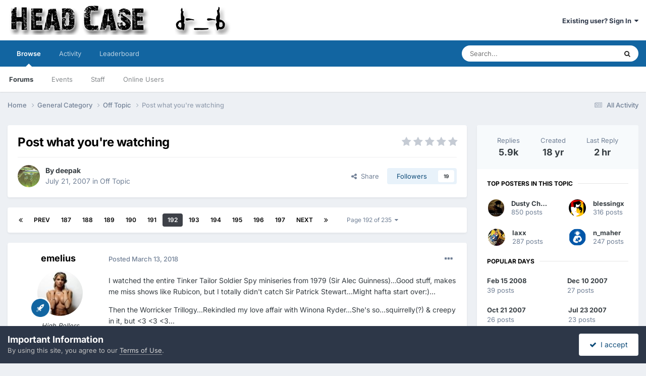

--- FILE ---
content_type: text/html;charset=UTF-8
request_url: https://www.head-case.org/forums/topic/1566-post-what-youre-watching/page/192/
body_size: 25225
content:
<!DOCTYPE html>
<html lang="en-US" dir="ltr">
	<head>
		<meta charset="utf-8">
        
		<title>Post what you&#039;re watching - Page 192 - Off Topic - www.Head-Case.org</title>
		
			<script type="6702ed2a64a051f2ce780acd-text/javascript">

  var _gaq = _gaq || [];
  _gaq.push(['_setAccount', 'UA-2283647-1']);
  _gaq.push(['_trackPageview']);

  (function() {
    var ga = document.createElement('script'); ga.type = 'text/javascript'; ga.async = true;
    ga.src = ('https:' == document.location.protocol ? 'https://ssl' : 'http://www') + '.google-analytics.com/ga.js';
    var s = document.getElementsByTagName('script')[0]; s.parentNode.insertBefore(ga, s);
  })();

</script>
		
		
		
		

	<meta name="viewport" content="width=device-width, initial-scale=1">



	<meta name="twitter:card" content="summary_large_image" />




	
		
			
				<meta property="og:title" content="Post what you&#039;re watching">
			
		
	

	
		
			
				<meta property="og:type" content="website">
			
		
	

	
		
			
				<meta property="og:url" content="https://www.head-case.org/forums/topic/1566-post-what-youre-watching/">
			
		
	

	
		
			
				<meta property="og:updated_time" content="2026-01-20T00:12:40Z">
			
		
	

	
		
			
				<meta property="og:image" content="https://www.head-case.org/forums/uploads/monthly_2026_01/Handloop.gif.7d34e6cdf165cad9a87a7a5e12a3af46.gif">
			
		
	

	
		
			
				<meta property="og:site_name" content="www.Head-Case.org">
			
		
	

	
		
			
				<meta property="og:locale" content="en_US">
			
		
	


	
		<link rel="first" href="https://www.head-case.org/forums/topic/1566-post-what-youre-watching/" />
	

	
		<link rel="prev" href="https://www.head-case.org/forums/topic/1566-post-what-youre-watching/page/191/" />
	

	
		<link rel="next" href="https://www.head-case.org/forums/topic/1566-post-what-youre-watching/page/193/" />
	

	
		<link rel="last" href="https://www.head-case.org/forums/topic/1566-post-what-youre-watching/page/235/" />
	

	
		<link rel="canonical" href="https://www.head-case.org/forums/topic/1566-post-what-youre-watching/page/192/" />
	





<link rel="manifest" href="https://www.head-case.org/forums/manifest.webmanifest/">
<meta name="msapplication-config" content="https://www.head-case.org/forums/browserconfig.xml/">
<meta name="msapplication-starturl" content="/">
<meta name="application-name" content="www.Head-Case.org">
<meta name="apple-mobile-web-app-title" content="www.Head-Case.org">

	<meta name="theme-color" content="#ffffff">










<link rel="preload" href="//www.head-case.org/forums/applications/core/interface/font/fontawesome-webfont.woff2?v=4.7.0" as="font" crossorigin="anonymous">
		


	
	
	
		<style type="text/css">@font-face {font-family:Inter;font-style:normal;font-weight:300;src:url(/cf-fonts/v/inter/5.0.16/greek-ext/wght/normal.woff2);unicode-range:U+1F00-1FFF;font-display:swap;}@font-face {font-family:Inter;font-style:normal;font-weight:300;src:url(/cf-fonts/v/inter/5.0.16/latin/wght/normal.woff2);unicode-range:U+0000-00FF,U+0131,U+0152-0153,U+02BB-02BC,U+02C6,U+02DA,U+02DC,U+0304,U+0308,U+0329,U+2000-206F,U+2074,U+20AC,U+2122,U+2191,U+2193,U+2212,U+2215,U+FEFF,U+FFFD;font-display:swap;}@font-face {font-family:Inter;font-style:normal;font-weight:300;src:url(/cf-fonts/v/inter/5.0.16/cyrillic-ext/wght/normal.woff2);unicode-range:U+0460-052F,U+1C80-1C88,U+20B4,U+2DE0-2DFF,U+A640-A69F,U+FE2E-FE2F;font-display:swap;}@font-face {font-family:Inter;font-style:normal;font-weight:300;src:url(/cf-fonts/v/inter/5.0.16/latin-ext/wght/normal.woff2);unicode-range:U+0100-02AF,U+0304,U+0308,U+0329,U+1E00-1E9F,U+1EF2-1EFF,U+2020,U+20A0-20AB,U+20AD-20CF,U+2113,U+2C60-2C7F,U+A720-A7FF;font-display:swap;}@font-face {font-family:Inter;font-style:normal;font-weight:300;src:url(/cf-fonts/v/inter/5.0.16/cyrillic/wght/normal.woff2);unicode-range:U+0301,U+0400-045F,U+0490-0491,U+04B0-04B1,U+2116;font-display:swap;}@font-face {font-family:Inter;font-style:normal;font-weight:300;src:url(/cf-fonts/v/inter/5.0.16/vietnamese/wght/normal.woff2);unicode-range:U+0102-0103,U+0110-0111,U+0128-0129,U+0168-0169,U+01A0-01A1,U+01AF-01B0,U+0300-0301,U+0303-0304,U+0308-0309,U+0323,U+0329,U+1EA0-1EF9,U+20AB;font-display:swap;}@font-face {font-family:Inter;font-style:normal;font-weight:300;src:url(/cf-fonts/v/inter/5.0.16/greek/wght/normal.woff2);unicode-range:U+0370-03FF;font-display:swap;}@font-face {font-family:Inter;font-style:normal;font-weight:400;src:url(/cf-fonts/v/inter/5.0.16/greek/wght/normal.woff2);unicode-range:U+0370-03FF;font-display:swap;}@font-face {font-family:Inter;font-style:normal;font-weight:400;src:url(/cf-fonts/v/inter/5.0.16/cyrillic/wght/normal.woff2);unicode-range:U+0301,U+0400-045F,U+0490-0491,U+04B0-04B1,U+2116;font-display:swap;}@font-face {font-family:Inter;font-style:normal;font-weight:400;src:url(/cf-fonts/v/inter/5.0.16/latin/wght/normal.woff2);unicode-range:U+0000-00FF,U+0131,U+0152-0153,U+02BB-02BC,U+02C6,U+02DA,U+02DC,U+0304,U+0308,U+0329,U+2000-206F,U+2074,U+20AC,U+2122,U+2191,U+2193,U+2212,U+2215,U+FEFF,U+FFFD;font-display:swap;}@font-face {font-family:Inter;font-style:normal;font-weight:400;src:url(/cf-fonts/v/inter/5.0.16/vietnamese/wght/normal.woff2);unicode-range:U+0102-0103,U+0110-0111,U+0128-0129,U+0168-0169,U+01A0-01A1,U+01AF-01B0,U+0300-0301,U+0303-0304,U+0308-0309,U+0323,U+0329,U+1EA0-1EF9,U+20AB;font-display:swap;}@font-face {font-family:Inter;font-style:normal;font-weight:400;src:url(/cf-fonts/v/inter/5.0.16/latin-ext/wght/normal.woff2);unicode-range:U+0100-02AF,U+0304,U+0308,U+0329,U+1E00-1E9F,U+1EF2-1EFF,U+2020,U+20A0-20AB,U+20AD-20CF,U+2113,U+2C60-2C7F,U+A720-A7FF;font-display:swap;}@font-face {font-family:Inter;font-style:normal;font-weight:400;src:url(/cf-fonts/v/inter/5.0.16/cyrillic-ext/wght/normal.woff2);unicode-range:U+0460-052F,U+1C80-1C88,U+20B4,U+2DE0-2DFF,U+A640-A69F,U+FE2E-FE2F;font-display:swap;}@font-face {font-family:Inter;font-style:normal;font-weight:400;src:url(/cf-fonts/v/inter/5.0.16/greek-ext/wght/normal.woff2);unicode-range:U+1F00-1FFF;font-display:swap;}@font-face {font-family:Inter;font-style:normal;font-weight:500;src:url(/cf-fonts/v/inter/5.0.16/vietnamese/wght/normal.woff2);unicode-range:U+0102-0103,U+0110-0111,U+0128-0129,U+0168-0169,U+01A0-01A1,U+01AF-01B0,U+0300-0301,U+0303-0304,U+0308-0309,U+0323,U+0329,U+1EA0-1EF9,U+20AB;font-display:swap;}@font-face {font-family:Inter;font-style:normal;font-weight:500;src:url(/cf-fonts/v/inter/5.0.16/greek/wght/normal.woff2);unicode-range:U+0370-03FF;font-display:swap;}@font-face {font-family:Inter;font-style:normal;font-weight:500;src:url(/cf-fonts/v/inter/5.0.16/latin-ext/wght/normal.woff2);unicode-range:U+0100-02AF,U+0304,U+0308,U+0329,U+1E00-1E9F,U+1EF2-1EFF,U+2020,U+20A0-20AB,U+20AD-20CF,U+2113,U+2C60-2C7F,U+A720-A7FF;font-display:swap;}@font-face {font-family:Inter;font-style:normal;font-weight:500;src:url(/cf-fonts/v/inter/5.0.16/cyrillic-ext/wght/normal.woff2);unicode-range:U+0460-052F,U+1C80-1C88,U+20B4,U+2DE0-2DFF,U+A640-A69F,U+FE2E-FE2F;font-display:swap;}@font-face {font-family:Inter;font-style:normal;font-weight:500;src:url(/cf-fonts/v/inter/5.0.16/cyrillic/wght/normal.woff2);unicode-range:U+0301,U+0400-045F,U+0490-0491,U+04B0-04B1,U+2116;font-display:swap;}@font-face {font-family:Inter;font-style:normal;font-weight:500;src:url(/cf-fonts/v/inter/5.0.16/latin/wght/normal.woff2);unicode-range:U+0000-00FF,U+0131,U+0152-0153,U+02BB-02BC,U+02C6,U+02DA,U+02DC,U+0304,U+0308,U+0329,U+2000-206F,U+2074,U+20AC,U+2122,U+2191,U+2193,U+2212,U+2215,U+FEFF,U+FFFD;font-display:swap;}@font-face {font-family:Inter;font-style:normal;font-weight:500;src:url(/cf-fonts/v/inter/5.0.16/greek-ext/wght/normal.woff2);unicode-range:U+1F00-1FFF;font-display:swap;}@font-face {font-family:Inter;font-style:normal;font-weight:600;src:url(/cf-fonts/v/inter/5.0.16/latin/wght/normal.woff2);unicode-range:U+0000-00FF,U+0131,U+0152-0153,U+02BB-02BC,U+02C6,U+02DA,U+02DC,U+0304,U+0308,U+0329,U+2000-206F,U+2074,U+20AC,U+2122,U+2191,U+2193,U+2212,U+2215,U+FEFF,U+FFFD;font-display:swap;}@font-face {font-family:Inter;font-style:normal;font-weight:600;src:url(/cf-fonts/v/inter/5.0.16/cyrillic/wght/normal.woff2);unicode-range:U+0301,U+0400-045F,U+0490-0491,U+04B0-04B1,U+2116;font-display:swap;}@font-face {font-family:Inter;font-style:normal;font-weight:600;src:url(/cf-fonts/v/inter/5.0.16/latin-ext/wght/normal.woff2);unicode-range:U+0100-02AF,U+0304,U+0308,U+0329,U+1E00-1E9F,U+1EF2-1EFF,U+2020,U+20A0-20AB,U+20AD-20CF,U+2113,U+2C60-2C7F,U+A720-A7FF;font-display:swap;}@font-face {font-family:Inter;font-style:normal;font-weight:600;src:url(/cf-fonts/v/inter/5.0.16/cyrillic-ext/wght/normal.woff2);unicode-range:U+0460-052F,U+1C80-1C88,U+20B4,U+2DE0-2DFF,U+A640-A69F,U+FE2E-FE2F;font-display:swap;}@font-face {font-family:Inter;font-style:normal;font-weight:600;src:url(/cf-fonts/v/inter/5.0.16/greek/wght/normal.woff2);unicode-range:U+0370-03FF;font-display:swap;}@font-face {font-family:Inter;font-style:normal;font-weight:600;src:url(/cf-fonts/v/inter/5.0.16/vietnamese/wght/normal.woff2);unicode-range:U+0102-0103,U+0110-0111,U+0128-0129,U+0168-0169,U+01A0-01A1,U+01AF-01B0,U+0300-0301,U+0303-0304,U+0308-0309,U+0323,U+0329,U+1EA0-1EF9,U+20AB;font-display:swap;}@font-face {font-family:Inter;font-style:normal;font-weight:600;src:url(/cf-fonts/v/inter/5.0.16/greek-ext/wght/normal.woff2);unicode-range:U+1F00-1FFF;font-display:swap;}@font-face {font-family:Inter;font-style:normal;font-weight:700;src:url(/cf-fonts/v/inter/5.0.16/cyrillic-ext/wght/normal.woff2);unicode-range:U+0460-052F,U+1C80-1C88,U+20B4,U+2DE0-2DFF,U+A640-A69F,U+FE2E-FE2F;font-display:swap;}@font-face {font-family:Inter;font-style:normal;font-weight:700;src:url(/cf-fonts/v/inter/5.0.16/vietnamese/wght/normal.woff2);unicode-range:U+0102-0103,U+0110-0111,U+0128-0129,U+0168-0169,U+01A0-01A1,U+01AF-01B0,U+0300-0301,U+0303-0304,U+0308-0309,U+0323,U+0329,U+1EA0-1EF9,U+20AB;font-display:swap;}@font-face {font-family:Inter;font-style:normal;font-weight:700;src:url(/cf-fonts/v/inter/5.0.16/greek-ext/wght/normal.woff2);unicode-range:U+1F00-1FFF;font-display:swap;}@font-face {font-family:Inter;font-style:normal;font-weight:700;src:url(/cf-fonts/v/inter/5.0.16/latin-ext/wght/normal.woff2);unicode-range:U+0100-02AF,U+0304,U+0308,U+0329,U+1E00-1E9F,U+1EF2-1EFF,U+2020,U+20A0-20AB,U+20AD-20CF,U+2113,U+2C60-2C7F,U+A720-A7FF;font-display:swap;}@font-face {font-family:Inter;font-style:normal;font-weight:700;src:url(/cf-fonts/v/inter/5.0.16/cyrillic/wght/normal.woff2);unicode-range:U+0301,U+0400-045F,U+0490-0491,U+04B0-04B1,U+2116;font-display:swap;}@font-face {font-family:Inter;font-style:normal;font-weight:700;src:url(/cf-fonts/v/inter/5.0.16/latin/wght/normal.woff2);unicode-range:U+0000-00FF,U+0131,U+0152-0153,U+02BB-02BC,U+02C6,U+02DA,U+02DC,U+0304,U+0308,U+0329,U+2000-206F,U+2074,U+20AC,U+2122,U+2191,U+2193,U+2212,U+2215,U+FEFF,U+FFFD;font-display:swap;}@font-face {font-family:Inter;font-style:normal;font-weight:700;src:url(/cf-fonts/v/inter/5.0.16/greek/wght/normal.woff2);unicode-range:U+0370-03FF;font-display:swap;}</style>
	



	<link rel='stylesheet' href='https://www.head-case.org/forums/uploads/css_built_1/341e4a57816af3ba440d891ca87450ff_framework.css?v=a858feeb181758671779' media='all'>

	<link rel='stylesheet' href='https://www.head-case.org/forums/uploads/css_built_1/05e81b71abe4f22d6eb8d1a929494829_responsive.css?v=a858feeb181758671779' media='all'>

	<link rel='stylesheet' href='https://www.head-case.org/forums/uploads/css_built_1/90eb5adf50a8c640f633d47fd7eb1778_core.css?v=a858feeb181758671779' media='all'>

	<link rel='stylesheet' href='https://www.head-case.org/forums/uploads/css_built_1/5a0da001ccc2200dc5625c3f3934497d_core_responsive.css?v=a858feeb181758671779' media='all'>

	<link rel='stylesheet' href='https://www.head-case.org/forums/uploads/css_built_1/62e269ced0fdab7e30e026f1d30ae516_forums.css?v=a858feeb181758671779' media='all'>

	<link rel='stylesheet' href='https://www.head-case.org/forums/uploads/css_built_1/76e62c573090645fb99a15a363d8620e_forums_responsive.css?v=a858feeb181758671779' media='all'>

	<link rel='stylesheet' href='https://www.head-case.org/forums/uploads/css_built_1/ebdea0c6a7dab6d37900b9190d3ac77b_topics.css?v=a858feeb181758671779' media='all'>





<link rel='stylesheet' href='https://www.head-case.org/forums/uploads/css_built_1/258adbb6e4f3e83cd3b355f84e3fa002_custom.css?v=a858feeb181758671779' media='all'>




		
		

	</head>
	<body class='ipsApp ipsApp_front ipsJS_none ipsClearfix' data-controller='core.front.core.app' data-message="" data-pageApp='forums' data-pageLocation='front' data-pageModule='forums' data-pageController='topic' data-pageID='1566'  >
		
        

        

		<a href='#ipsLayout_mainArea' class='ipsHide' title='Go to main content on this page' accesskey='m'>Jump to content</a>
		





		<div id='ipsLayout_header' class='ipsClearfix'>
			<header>
				<div class='ipsLayout_container'>
					


<a href='https://www.head-case.org/forums/' id='elLogo' accesskey='1'><img src="https://www.head-case.org/forums/uploads/monthly_2020_09/253019551_hchr-sm.png.ac11592cad83c4bc0524387aec85589b.png" alt='www.Head-Case.org'></a>

					
						

	<ul id='elUserNav' class='ipsList_inline cSignedOut ipsResponsive_showDesktop'>
		
        
		
        
        
            
            <li id='elSignInLink'>
                <a href='https://www.head-case.org/forums/login/' data-ipsMenu-closeOnClick="false" data-ipsMenu id='elUserSignIn'>
                    Existing user? Sign In &nbsp;<i class='fa fa-caret-down'></i>
                </a>
                
<div id='elUserSignIn_menu' class='ipsMenu ipsMenu_auto ipsHide'>
	<form accept-charset='utf-8' method='post' action='https://www.head-case.org/forums/login/'>
		<input type="hidden" name="csrfKey" value="1d1dce499e3d7a4a91e015f322246b98">
		<input type="hidden" name="ref" value="aHR0cHM6Ly93d3cuaGVhZC1jYXNlLm9yZy9mb3J1bXMvdG9waWMvMTU2Ni1wb3N0LXdoYXQteW91cmUtd2F0Y2hpbmcvcGFnZS8xOTIv">
		<div data-role="loginForm">
			
			
			
				
<div class="ipsPad ipsForm ipsForm_vertical">
	<h4 class="ipsType_sectionHead">Sign In</h4>
	<br><br>
	<ul class='ipsList_reset'>
		<li class="ipsFieldRow ipsFieldRow_noLabel ipsFieldRow_fullWidth">
			
			
				<input type="text" placeholder="Display Name" name="auth" autocomplete="username">
			
		</li>
		<li class="ipsFieldRow ipsFieldRow_noLabel ipsFieldRow_fullWidth">
			<input type="password" placeholder="Password" name="password" autocomplete="current-password">
		</li>
		<li class="ipsFieldRow ipsFieldRow_checkbox ipsClearfix">
			<span class="ipsCustomInput">
				<input type="checkbox" name="remember_me" id="remember_me_checkbox" value="1" checked aria-checked="true">
				<span></span>
			</span>
			<div class="ipsFieldRow_content">
				<label class="ipsFieldRow_label" for="remember_me_checkbox">Remember me</label>
				<span class="ipsFieldRow_desc">Not recommended on shared computers</span>
			</div>
		</li>
		<li class="ipsFieldRow ipsFieldRow_fullWidth">
			<button type="submit" name="_processLogin" value="usernamepassword" class="ipsButton ipsButton_primary ipsButton_small" id="elSignIn_submit">Sign In</button>
			
				<p class="ipsType_right ipsType_small">
					
						<a href='https://www.head-case.org/forums/lostpassword/' >
					
					Forgot your password?</a>
				</p>
			
		</li>
	</ul>
</div>
			
		</div>
	</form>
</div>
            </li>
            
        
		
	</ul>

						
<ul class='ipsMobileHamburger ipsList_reset ipsResponsive_hideDesktop'>
	<li data-ipsDrawer data-ipsDrawer-drawerElem='#elMobileDrawer'>
		<a href='#'>
			
			
				
			
			
			
			<i class='fa fa-navicon'></i>
		</a>
	</li>
</ul>
					
				</div>
			</header>
			

	<nav data-controller='core.front.core.navBar' class=' ipsResponsive_showDesktop'>
		<div class='ipsNavBar_primary ipsLayout_container '>
			<ul data-role="primaryNavBar" class='ipsClearfix'>
				


	
		
		
			
		
		<li class='ipsNavBar_active' data-active id='elNavSecondary_1' data-role="navBarItem" data-navApp="core" data-navExt="CustomItem">
			
			
				<a href="https://www.head-case.org/forums/"  data-navItem-id="1" data-navDefault>
					Browse<span class='ipsNavBar_active__identifier'></span>
				</a>
			
			
				<ul class='ipsNavBar_secondary ' data-role='secondaryNavBar'>
					


	
		
		
			
		
		<li class='ipsNavBar_active' data-active id='elNavSecondary_3' data-role="navBarItem" data-navApp="forums" data-navExt="Forums">
			
			
				<a href="https://www.head-case.org/forums/"  data-navItem-id="3" data-navDefault>
					Forums<span class='ipsNavBar_active__identifier'></span>
				</a>
			
			
		</li>
	
	

	
		
		
		<li  id='elNavSecondary_4' data-role="navBarItem" data-navApp="calendar" data-navExt="Calendar">
			
			
				<a href="https://www.head-case.org/forums/events/"  data-navItem-id="4" >
					Events<span class='ipsNavBar_active__identifier'></span>
				</a>
			
			
		</li>
	
	

	
	

	
		
		
		<li  id='elNavSecondary_7' data-role="navBarItem" data-navApp="core" data-navExt="StaffDirectory">
			
			
				<a href="https://www.head-case.org/forums/staff/"  data-navItem-id="7" >
					Staff<span class='ipsNavBar_active__identifier'></span>
				</a>
			
			
		</li>
	
	

	
		
		
		<li  id='elNavSecondary_8' data-role="navBarItem" data-navApp="core" data-navExt="OnlineUsers">
			
			
				<a href="https://www.head-case.org/forums/online/"  data-navItem-id="8" >
					Online Users<span class='ipsNavBar_active__identifier'></span>
				</a>
			
			
		</li>
	
	

					<li class='ipsHide' id='elNavigationMore_1' data-role='navMore'>
						<a href='#' data-ipsMenu data-ipsMenu-appendTo='#elNavigationMore_1' id='elNavigationMore_1_dropdown'>More <i class='fa fa-caret-down'></i></a>
						<ul class='ipsHide ipsMenu ipsMenu_auto' id='elNavigationMore_1_dropdown_menu' data-role='moreDropdown'></ul>
					</li>
				</ul>
			
		</li>
	
	

	
		
		
		<li  id='elNavSecondary_2' data-role="navBarItem" data-navApp="core" data-navExt="CustomItem">
			
			
				<a href="https://www.head-case.org/forums/discover/"  data-navItem-id="2" >
					Activity<span class='ipsNavBar_active__identifier'></span>
				</a>
			
			
				<ul class='ipsNavBar_secondary ipsHide' data-role='secondaryNavBar'>
					


	
		
		
		<li  id='elNavSecondary_9' data-role="navBarItem" data-navApp="core" data-navExt="AllActivity">
			
			
				<a href="https://www.head-case.org/forums/discover/"  data-navItem-id="9" >
					All Activity<span class='ipsNavBar_active__identifier'></span>
				</a>
			
			
		</li>
	
	

	
		
		
		<li  id='elNavSecondary_10' data-role="navBarItem" data-navApp="core" data-navExt="YourActivityStreams">
			
			
				<a href="#"  data-navItem-id="10" >
					My Activity Streams<span class='ipsNavBar_active__identifier'></span>
				</a>
			
			
		</li>
	
	

	
		
		
		<li  id='elNavSecondary_11' data-role="navBarItem" data-navApp="core" data-navExt="YourActivityStreamsItem">
			
			
				<a href="https://www.head-case.org/forums/discover/unread/"  data-navItem-id="11" >
					Unread Content<span class='ipsNavBar_active__identifier'></span>
				</a>
			
			
		</li>
	
	

	
		
		
		<li  id='elNavSecondary_12' data-role="navBarItem" data-navApp="core" data-navExt="YourActivityStreamsItem">
			
			
				<a href="https://www.head-case.org/forums/discover/content-started/"  data-navItem-id="12" >
					Content I Started<span class='ipsNavBar_active__identifier'></span>
				</a>
			
			
		</li>
	
	

	
		
		
		<li  id='elNavSecondary_13' data-role="navBarItem" data-navApp="core" data-navExt="Search">
			
			
				<a href="https://www.head-case.org/forums/search/"  data-navItem-id="13" >
					Search<span class='ipsNavBar_active__identifier'></span>
				</a>
			
			
		</li>
	
	

					<li class='ipsHide' id='elNavigationMore_2' data-role='navMore'>
						<a href='#' data-ipsMenu data-ipsMenu-appendTo='#elNavigationMore_2' id='elNavigationMore_2_dropdown'>More <i class='fa fa-caret-down'></i></a>
						<ul class='ipsHide ipsMenu ipsMenu_auto' id='elNavigationMore_2_dropdown_menu' data-role='moreDropdown'></ul>
					</li>
				</ul>
			
		</li>
	
	

	
		
		
		<li  id='elNavSecondary_14' data-role="navBarItem" data-navApp="core" data-navExt="Leaderboard">
			
			
				<a href="https://www.head-case.org/forums/leaderboard/"  data-navItem-id="14" >
					Leaderboard<span class='ipsNavBar_active__identifier'></span>
				</a>
			
			
		</li>
	
	

	
	

	
	

				<li class='ipsHide' id='elNavigationMore' data-role='navMore'>
					<a href='#' data-ipsMenu data-ipsMenu-appendTo='#elNavigationMore' id='elNavigationMore_dropdown'>More</a>
					<ul class='ipsNavBar_secondary ipsHide' data-role='secondaryNavBar'>
						<li class='ipsHide' id='elNavigationMore_more' data-role='navMore'>
							<a href='#' data-ipsMenu data-ipsMenu-appendTo='#elNavigationMore_more' id='elNavigationMore_more_dropdown'>More <i class='fa fa-caret-down'></i></a>
							<ul class='ipsHide ipsMenu ipsMenu_auto' id='elNavigationMore_more_dropdown_menu' data-role='moreDropdown'></ul>
						</li>
					</ul>
				</li>
			</ul>
			

	<div id="elSearchWrapper">
		<div id='elSearch' data-controller="core.front.core.quickSearch">
			<form accept-charset='utf-8' action='//www.head-case.org/forums/search/?do=quicksearch' method='post'>
                <input type='search' id='elSearchField' placeholder='Search...' name='q' autocomplete='off' aria-label='Search'>
                <details class='cSearchFilter'>
                    <summary class='cSearchFilter__text'></summary>
                    <ul class='cSearchFilter__menu'>
                        
                        <li><label><input type="radio" name="type" value="all" ><span class='cSearchFilter__menuText'>Everywhere</span></label></li>
                        
                            
                                <li><label><input type="radio" name="type" value='contextual_{&quot;type&quot;:&quot;forums_topic&quot;,&quot;nodes&quot;:10}' checked><span class='cSearchFilter__menuText'>This Forum</span></label></li>
                            
                                <li><label><input type="radio" name="type" value='contextual_{&quot;type&quot;:&quot;forums_topic&quot;,&quot;item&quot;:1566}' checked><span class='cSearchFilter__menuText'>This Topic</span></label></li>
                            
                        
                        
                            <li><label><input type="radio" name="type" value="core_statuses_status"><span class='cSearchFilter__menuText'>Status Updates</span></label></li>
                        
                            <li><label><input type="radio" name="type" value="forums_topic"><span class='cSearchFilter__menuText'>Topics</span></label></li>
                        
                            <li><label><input type="radio" name="type" value="calendar_event"><span class='cSearchFilter__menuText'>Events</span></label></li>
                        
                            <li><label><input type="radio" name="type" value="core_members"><span class='cSearchFilter__menuText'>Members</span></label></li>
                        
                    </ul>
                </details>
				<button class='cSearchSubmit' type="submit" aria-label='Search'><i class="fa fa-search"></i></button>
			</form>
		</div>
	</div>

		</div>
	</nav>

			
<ul id='elMobileNav' class='ipsResponsive_hideDesktop' data-controller='core.front.core.mobileNav'>
	
		
			
			
				
				
			
				
					<li id='elMobileBreadcrumb'>
						<a href='https://www.head-case.org/forums/forum/10-off-topic/'>
							<span>Off Topic</span>
						</a>
					</li>
				
				
			
				
				
			
		
	
	
	
	<li >
		<a data-action="defaultStream" href='https://www.head-case.org/forums/discover/'><i class="fa fa-newspaper-o" aria-hidden="true"></i></a>
	</li>

	

	
		<li class='ipsJS_show'>
			<a href='https://www.head-case.org/forums/search/'><i class='fa fa-search'></i></a>
		</li>
	
</ul>
		</div>
		<main id='ipsLayout_body' class='ipsLayout_container'>
			<div id='ipsLayout_contentArea'>
				<div id='ipsLayout_contentWrapper'>
					
<nav class='ipsBreadcrumb ipsBreadcrumb_top ipsFaded_withHover'>
	

	<ul class='ipsList_inline ipsPos_right'>
		
		<li >
			<a data-action="defaultStream" class='ipsType_light '  href='https://www.head-case.org/forums/discover/'><i class="fa fa-newspaper-o" aria-hidden="true"></i> <span>All Activity</span></a>
		</li>
		
	</ul>

	<ul data-role="breadcrumbList">
		<li>
			<a title="Home" href='https://www.head-case.org/forums/'>
				<span>Home <i class='fa fa-angle-right'></i></span>
			</a>
		</li>
		
		
			<li>
				
					<a href='https://www.head-case.org/forums/forum/3-general-category/'>
						<span>General Category <i class='fa fa-angle-right' aria-hidden="true"></i></span>
					</a>
				
			</li>
		
			<li>
				
					<a href='https://www.head-case.org/forums/forum/10-off-topic/'>
						<span>Off Topic <i class='fa fa-angle-right' aria-hidden="true"></i></span>
					</a>
				
			</li>
		
			<li>
				
					Post what you&#039;re watching
				
			</li>
		
	</ul>
</nav>
					
					<div id='ipsLayout_mainArea'>
						
						
						
						

	




						



<div class='ipsPageHeader ipsResponsive_pull ipsBox ipsPadding sm:ipsPadding:half ipsMargin_bottom'>
		
	
	<div class='ipsFlex ipsFlex-ai:center ipsFlex-fw:wrap ipsGap:4'>
		<div class='ipsFlex-flex:11'>
			<h1 class='ipsType_pageTitle ipsContained_container'>
				

				
				
					<span class='ipsType_break ipsContained'>
						<span>Post what you&#039;re watching</span>
					</span>
				
			</h1>
			
			
		</div>
		
			<div class='ipsFlex-flex:00 ipsType_light'>
				
				
<div  class='ipsClearfix ipsRating  ipsRating_veryLarge'>
	
	<ul class='ipsRating_collective'>
		
			
				<li class='ipsRating_off'>
					<i class='fa fa-star'></i>
				</li>
			
		
			
				<li class='ipsRating_off'>
					<i class='fa fa-star'></i>
				</li>
			
		
			
				<li class='ipsRating_off'>
					<i class='fa fa-star'></i>
				</li>
			
		
			
				<li class='ipsRating_off'>
					<i class='fa fa-star'></i>
				</li>
			
		
			
				<li class='ipsRating_off'>
					<i class='fa fa-star'></i>
				</li>
			
		
	</ul>
</div>
			</div>
		
	</div>
	<hr class='ipsHr'>
	<div class='ipsPageHeader__meta ipsFlex ipsFlex-jc:between ipsFlex-ai:center ipsFlex-fw:wrap ipsGap:3'>
		<div class='ipsFlex-flex:11'>
			<div class='ipsPhotoPanel ipsPhotoPanel_mini ipsPhotoPanel_notPhone ipsClearfix'>
				


	<a href="https://www.head-case.org/forums/profile/236-deepak/" rel="nofollow" data-ipsHover data-ipsHover-width="370" data-ipsHover-target="https://www.head-case.org/forums/profile/236-deepak/?do=hovercard" class="ipsUserPhoto ipsUserPhoto_mini" title="Go to deepak's profile">
		<img src='https://www.head-case.org/forums/uploads/profile/photo-thumb-236.jpg' alt='deepak' loading="lazy">
	</a>

				<div>
					<p class='ipsType_reset ipsType_blendLinks'>
						<span class='ipsType_normal'>
						
							<strong>By 


<a href='https://www.head-case.org/forums/profile/236-deepak/' rel="nofollow" data-ipsHover data-ipsHover-width='370' data-ipsHover-target='https://www.head-case.org/forums/profile/236-deepak/?do=hovercard&amp;referrer=https%253A%252F%252Fwww.head-case.org%252Fforums%252Ftopic%252F1566-post-what-youre-watching%252Fpage%252F192%252F' title="Go to deepak's profile" class="ipsType_break">deepak</a></strong><br />
							<span class='ipsType_light'><time datetime='2007-07-21T06:42:51Z' title='07/21/2007 06:42  AM' data-short='18 yr'>July 21, 2007</time> in <a href="https://www.head-case.org/forums/forum/10-off-topic/">Off Topic</a></span>
						
						</span>
					</p>
				</div>
			</div>
		</div>
		
			<div class='ipsFlex-flex:01 ipsResponsive_hidePhone'>
				<div class='ipsShareLinks'>
					
						


    <a href='#elShareItem_641484561_menu' id='elShareItem_641484561' data-ipsMenu class='ipsShareButton ipsButton ipsButton_verySmall ipsButton_link ipsButton_link--light'>
        <span><i class='fa fa-share-alt'></i></span> &nbsp;Share
    </a>

    <div class='ipsPadding ipsMenu ipsMenu_normal ipsHide' id='elShareItem_641484561_menu' data-controller="core.front.core.sharelink">
        
        
        <span data-ipsCopy data-ipsCopy-flashmessage>
            <a href="https://www.head-case.org/forums/topic/1566-post-what-youre-watching/" class="ipsButton ipsButton_light ipsButton_small ipsButton_fullWidth" data-role="copyButton" data-clipboard-text="https://www.head-case.org/forums/topic/1566-post-what-youre-watching/" data-ipstooltip title='Copy Link to Clipboard'><i class="fa fa-clone"></i> https://www.head-case.org/forums/topic/1566-post-what-youre-watching/</a>
        </span>
        <ul class='ipsShareLinks ipsMargin_top:half'>
            
                <li>
<a href="https://x.com/share?url=https%3A%2F%2Fwww.head-case.org%2Fforums%2Ftopic%2F1566-post-what-youre-watching%2F" class="cShareLink cShareLink_x" target="_blank" data-role="shareLink" title='Share on X' data-ipsTooltip rel='nofollow noopener'>
    <i class="fa fa-x"></i>
</a></li>
            
                <li>
<a href="https://www.facebook.com/sharer/sharer.php?u=https%3A%2F%2Fwww.head-case.org%2Fforums%2Ftopic%2F1566-post-what-youre-watching%2F" class="cShareLink cShareLink_facebook" target="_blank" data-role="shareLink" title='Share on Facebook' data-ipsTooltip rel='noopener nofollow'>
	<i class="fa fa-facebook"></i>
</a></li>
            
                <li>
<a href="https://www.reddit.com/submit?url=https%3A%2F%2Fwww.head-case.org%2Fforums%2Ftopic%2F1566-post-what-youre-watching%2F&amp;title=Post+what+you%27re+watching" rel="nofollow noopener" class="cShareLink cShareLink_reddit" target="_blank" title='Share on Reddit' data-ipsTooltip>
	<i class="fa fa-reddit"></i>
</a></li>
            
                <li>
<a href="https://pinterest.com/pin/create/button/?url=https://www.head-case.org/forums/topic/1566-post-what-youre-watching/&amp;media=" class="cShareLink cShareLink_pinterest" rel="nofollow noopener" target="_blank" data-role="shareLink" title='Share on Pinterest' data-ipsTooltip>
	<i class="fa fa-pinterest"></i>
</a></li>
            
        </ul>
        
            <hr class='ipsHr'>
            <button class='ipsHide ipsButton ipsButton_verySmall ipsButton_light ipsButton_fullWidth ipsMargin_top:half' data-controller='core.front.core.webshare' data-role='webShare' data-webShareTitle='Post what you&#039;re watching' data-webShareText='Post what you&#039;re watching' data-webShareUrl='https://www.head-case.org/forums/topic/1566-post-what-youre-watching/'>More sharing options...</button>
        
    </div>

					
					
                    

					



					

<div data-followApp='forums' data-followArea='topic' data-followID='1566' data-controller='core.front.core.followButton'>
	

	<a href='https://www.head-case.org/forums/login/' rel="nofollow" class="ipsFollow ipsPos_middle ipsButton ipsButton_light ipsButton_verySmall " data-role="followButton" data-ipsTooltip title='Sign in to follow this'>
		<span>Followers</span>
		<span class='ipsCommentCount'>19</span>
	</a>

</div>
				</div>
			</div>
					
	</div>
	
	
</div>








<div class='ipsClearfix'>
	<ul class="ipsToolList ipsToolList_horizontal ipsClearfix ipsSpacer_both ipsResponsive_hidePhone">
		
		
		
	</ul>
</div>

<div id='comments' data-controller='core.front.core.commentFeed,forums.front.topic.view, core.front.core.ignoredComments' data-autoPoll data-baseURL='https://www.head-case.org/forums/topic/1566-post-what-youre-watching/'  data-feedID='topic-1566' class='cTopic ipsClear ipsSpacer_top'>
	
			

				<div class="ipsBox ipsResponsive_pull ipsPadding:half ipsClearfix ipsClear ipsMargin_bottom">
					
					
						


	
	<ul class='ipsPagination' id='elPagination_cfb1bc3e9f06282c0578330e699ce0f7_428866037' data-ipsPagination-seoPagination='true' data-pages='235' data-ipsPagination  data-ipsPagination-pages="235" data-ipsPagination-perPage='25'>
		
			
				<li class='ipsPagination_first'><a href='https://www.head-case.org/forums/topic/1566-post-what-youre-watching/#comments' rel="first" data-page='1' data-ipsTooltip title='First page'><i class='fa fa-angle-double-left'></i></a></li>
				<li class='ipsPagination_prev'><a href='https://www.head-case.org/forums/topic/1566-post-what-youre-watching/page/191/#comments' rel="prev" data-page='191' data-ipsTooltip title='Previous page'>Prev</a></li>
				
					<li class='ipsPagination_page'><a href='https://www.head-case.org/forums/topic/1566-post-what-youre-watching/page/187/#comments' data-page='187'>187</a></li>
				
					<li class='ipsPagination_page'><a href='https://www.head-case.org/forums/topic/1566-post-what-youre-watching/page/188/#comments' data-page='188'>188</a></li>
				
					<li class='ipsPagination_page'><a href='https://www.head-case.org/forums/topic/1566-post-what-youre-watching/page/189/#comments' data-page='189'>189</a></li>
				
					<li class='ipsPagination_page'><a href='https://www.head-case.org/forums/topic/1566-post-what-youre-watching/page/190/#comments' data-page='190'>190</a></li>
				
					<li class='ipsPagination_page'><a href='https://www.head-case.org/forums/topic/1566-post-what-youre-watching/page/191/#comments' data-page='191'>191</a></li>
				
			
			<li class='ipsPagination_page ipsPagination_active'><a href='https://www.head-case.org/forums/topic/1566-post-what-youre-watching/page/192/#comments' data-page='192'>192</a></li>
			
				
					<li class='ipsPagination_page'><a href='https://www.head-case.org/forums/topic/1566-post-what-youre-watching/page/193/#comments' data-page='193'>193</a></li>
				
					<li class='ipsPagination_page'><a href='https://www.head-case.org/forums/topic/1566-post-what-youre-watching/page/194/#comments' data-page='194'>194</a></li>
				
					<li class='ipsPagination_page'><a href='https://www.head-case.org/forums/topic/1566-post-what-youre-watching/page/195/#comments' data-page='195'>195</a></li>
				
					<li class='ipsPagination_page'><a href='https://www.head-case.org/forums/topic/1566-post-what-youre-watching/page/196/#comments' data-page='196'>196</a></li>
				
					<li class='ipsPagination_page'><a href='https://www.head-case.org/forums/topic/1566-post-what-youre-watching/page/197/#comments' data-page='197'>197</a></li>
				
				<li class='ipsPagination_next'><a href='https://www.head-case.org/forums/topic/1566-post-what-youre-watching/page/193/#comments' rel="next" data-page='193' data-ipsTooltip title='Next page'>Next</a></li>
				<li class='ipsPagination_last'><a href='https://www.head-case.org/forums/topic/1566-post-what-youre-watching/page/235/#comments' rel="last" data-page='235' data-ipsTooltip title='Last page'><i class='fa fa-angle-double-right'></i></a></li>
			
			
				<li class='ipsPagination_pageJump'>
					<a href='#' data-ipsMenu data-ipsMenu-closeOnClick='false' data-ipsMenu-appendTo='#elPagination_cfb1bc3e9f06282c0578330e699ce0f7_428866037' id='elPagination_cfb1bc3e9f06282c0578330e699ce0f7_428866037_jump'>Page 192 of 235 &nbsp;<i class='fa fa-caret-down'></i></a>
					<div class='ipsMenu ipsMenu_narrow ipsPadding ipsHide' id='elPagination_cfb1bc3e9f06282c0578330e699ce0f7_428866037_jump_menu'>
						<form accept-charset='utf-8' method='post' action='https://www.head-case.org/forums/topic/1566-post-what-youre-watching/#comments' data-role="pageJump" data-baseUrl='#'>
							<ul class='ipsForm ipsForm_horizontal'>
								<li class='ipsFieldRow'>
									<input type='number' min='1' max='235' placeholder='Page number' class='ipsField_fullWidth' name='page'>
								</li>
								<li class='ipsFieldRow ipsFieldRow_fullWidth'>
									<input type='submit' class='ipsButton_fullWidth ipsButton ipsButton_verySmall ipsButton_primary' value='Go'>
								</li>
							</ul>
						</form>
					</div>
				</li>
			
		
	</ul>

					
				</div>
			
	

	

<div data-controller='core.front.core.recommendedComments' data-url='https://www.head-case.org/forums/topic/1566-post-what-youre-watching/?recommended=comments' class='ipsRecommendedComments ipsHide'>
	<div data-role="recommendedComments">
		<h2 class='ipsType_sectionHead ipsType_large ipsType_bold ipsMargin_bottom'>Recommended Posts</h2>
		
	</div>
</div>
	
	<div id="elPostFeed" data-role='commentFeed' data-controller='core.front.core.moderation' >
		<form action="https://www.head-case.org/forums/topic/1566-post-what-youre-watching/page/192/?csrfKey=1d1dce499e3d7a4a91e015f322246b98&amp;do=multimodComment" method="post" data-ipsPageAction data-role='moderationTools'>
			
			
				

					

					
					



<a id='findComment-786372'></a>
<a id='comment-786372'></a>
<article  id='elComment_786372' class='cPost ipsBox ipsResponsive_pull  ipsComment  ipsComment_parent ipsClearfix ipsClear ipsColumns ipsColumns_noSpacing ipsColumns_collapsePhone    '>
	

	

	<div class='cAuthorPane_mobile ipsResponsive_showPhone'>
		<div class='cAuthorPane_photo'>
			<div class='cAuthorPane_photoWrap'>
				


	<a href="https://www.head-case.org/forums/profile/1471-emelius/" rel="nofollow" data-ipsHover data-ipsHover-width="370" data-ipsHover-target="https://www.head-case.org/forums/profile/1471-emelius/?do=hovercard" class="ipsUserPhoto ipsUserPhoto_large" title="Go to emelius's profile">
		<img src='https://www.head-case.org/forums/uploads/avatar1546_1.gif' alt='emelius' loading="lazy">
	</a>

				
				
					<a href="https://www.head-case.org/forums/profile/1471-emelius/badges/" rel="nofollow">
						
<img src='https://www.head-case.org/forums/uploads/monthly_2021_07/84c1e40ea0e759e3f1505eb1788ddf3c_default_rank.png' loading="lazy" alt="Super Secret Ultra Gold Member" class="cAuthorPane_badge cAuthorPane_badge--rank ipsOutline ipsOutline:2px" data-ipsTooltip title="Rank: Super Secret Ultra Gold Member (6/6)">
					</a>
				
			</div>
		</div>
		<div class='cAuthorPane_content'>
			<h3 class='ipsType_sectionHead cAuthorPane_author ipsType_break ipsType_blendLinks ipsFlex ipsFlex-ai:center'>
				


<a href='https://www.head-case.org/forums/profile/1471-emelius/' rel="nofollow" data-ipsHover data-ipsHover-width='370' data-ipsHover-target='https://www.head-case.org/forums/profile/1471-emelius/?do=hovercard&amp;referrer=https%253A%252F%252Fwww.head-case.org%252Fforums%252Ftopic%252F1566-post-what-youre-watching%252Fpage%252F192%252F' title="Go to emelius's profile" class="ipsType_break"><i>emelius</i></a>
			</h3>
			<div class='ipsType_light ipsType_reset'>
			    <a href='https://www.head-case.org/forums/topic/1566-post-what-youre-watching/page/192/#findComment-786372' rel="nofollow" class='ipsType_blendLinks'>Posted <time datetime='2018-03-13T04:15:10Z' title='03/13/2018 04:15  AM' data-short='7 yr'>March 13, 2018</time></a>
				
			</div>
		</div>
	</div>
	<aside class='ipsComment_author cAuthorPane ipsColumn ipsColumn_medium ipsResponsive_hidePhone'>
		<h3 class='ipsType_sectionHead cAuthorPane_author ipsType_blendLinks ipsType_break'><strong>


<a href='https://www.head-case.org/forums/profile/1471-emelius/' rel="nofollow" data-ipsHover data-ipsHover-width='370' data-ipsHover-target='https://www.head-case.org/forums/profile/1471-emelius/?do=hovercard&amp;referrer=https%253A%252F%252Fwww.head-case.org%252Fforums%252Ftopic%252F1566-post-what-youre-watching%252Fpage%252F192%252F' title="Go to emelius's profile" class="ipsType_break">emelius</a></strong>
			
		</h3>
		<ul class='cAuthorPane_info ipsList_reset'>
			<li data-role='photo' class='cAuthorPane_photo'>
				<div class='cAuthorPane_photoWrap'>
					


	<a href="https://www.head-case.org/forums/profile/1471-emelius/" rel="nofollow" data-ipsHover data-ipsHover-width="370" data-ipsHover-target="https://www.head-case.org/forums/profile/1471-emelius/?do=hovercard" class="ipsUserPhoto ipsUserPhoto_large" title="Go to emelius's profile">
		<img src='https://www.head-case.org/forums/uploads/avatar1546_1.gif' alt='emelius' loading="lazy">
	</a>

					
					
						
<img src='https://www.head-case.org/forums/uploads/monthly_2021_07/84c1e40ea0e759e3f1505eb1788ddf3c_default_rank.png' loading="lazy" alt="Super Secret Ultra Gold Member" class="cAuthorPane_badge cAuthorPane_badge--rank ipsOutline ipsOutline:2px" data-ipsTooltip title="Rank: Super Secret Ultra Gold Member (6/6)">
					
				</div>
			</li>
			
				<li data-role='group'><i>High Rollers</i></li>
				
			
			
				<li data-role='stats' class='ipsMargin_top'>
					<ul class="ipsList_reset ipsType_light ipsFlex ipsFlex-ai:center ipsFlex-jc:center ipsGap_row:2 cAuthorPane_stats">
						<li>
							
								<a href="https://www.head-case.org/forums/profile/1471-emelius/content/" rel="nofollow" title="4,043 posts" data-ipsTooltip class="ipsType_blendLinks">
							
								<i class="fa fa-comment"></i> 4k
							
								</a>
							
						</li>
						
					</ul>
				</li>
			
			
				

			
		</ul>
	</aside>
	<div class='ipsColumn ipsColumn_fluid ipsMargin:none'>
		

<div id='comment-786372_wrap' data-controller='core.front.core.comment' data-commentApp='forums' data-commentType='forums' data-commentID="786372" data-quoteData='{&quot;userid&quot;:1471,&quot;username&quot;:&quot;emelius&quot;,&quot;timestamp&quot;:1520914510,&quot;contentapp&quot;:&quot;forums&quot;,&quot;contenttype&quot;:&quot;forums&quot;,&quot;contentid&quot;:1566,&quot;contentclass&quot;:&quot;forums_Topic&quot;,&quot;contentcommentid&quot;:786372}' class='ipsComment_content ipsType_medium'>

	<div class='ipsComment_meta ipsType_light ipsFlex ipsFlex-ai:center ipsFlex-jc:between ipsFlex-fd:row-reverse'>
		<div class='ipsType_light ipsType_reset ipsType_blendLinks ipsComment_toolWrap'>
			<div class='ipsResponsive_hidePhone ipsComment_badges'>
				<ul class='ipsList_reset ipsFlex ipsFlex-jc:end ipsFlex-fw:wrap ipsGap:2 ipsGap_row:1'>
					
					
					
					
					
				</ul>
			</div>
			<ul class='ipsList_reset ipsComment_tools'>
				<li>
					<a href='#elControls_786372_menu' class='ipsComment_ellipsis' id='elControls_786372' title='More options...' data-ipsMenu data-ipsMenu-appendTo='#comment-786372_wrap'><i class='fa fa-ellipsis-h'></i></a>
					<ul id='elControls_786372_menu' class='ipsMenu ipsMenu_narrow ipsHide'>
						
							<li class='ipsMenu_item'><a href='https://www.head-case.org/forums/topic/1566-post-what-youre-watching/?do=reportComment&amp;comment=786372'  data-action='reportComment' title='Report this content'>Report</a></li>
						
						
                        
						
						
						
							
								
							
							
							
							
							
							
						
					</ul>
				</li>
				
			</ul>
		</div>

		<div class='ipsType_reset ipsResponsive_hidePhone'>
		   
		   Posted <time datetime='2018-03-13T04:15:10Z' title='03/13/2018 04:15  AM' data-short='7 yr'>March 13, 2018</time>
		   
			
			<span class='ipsResponsive_hidePhone'>
				
				
			</span>
		</div>
	</div>

	

    

	<div class='cPost_contentWrap'>
		
		<div data-role='commentContent' class='ipsType_normal ipsType_richText ipsPadding_bottom ipsContained' data-controller='core.front.core.lightboxedImages'>
			<p>
	I watched the entire Tinker Tailor Soldier Spy miniseries from 1979 (Sir Alec Guinness)...Good stuff, makes me miss shows like Rubicon, but I totally didn't catch Sir Patrick Stewart...Might hafta start over:)...
</p>

<p>
	Then the Worricker Trillogy...Rekindled my love affair with Winona Ryder...She's so...squirrelly(?) &amp; creepy in it, but &lt;3 &lt;3 &lt;3...
</p>

			
		</div>

		
			<div class='ipsItemControls'>
				
					
						

	<div data-controller='core.front.core.reaction' class='ipsItemControls_right ipsClearfix '>	
		<div class='ipsReact ipsPos_right'>
			
				
				<div class='ipsReact_blurb ' data-role='reactionBlurb'>
					
						

	
	<ul class='ipsReact_reactions'>
		
		
			
				
				<li class='ipsReact_reactCount'>
					
						<span data-ipsTooltip title="Like">
					
							<span>
								<img src='https://www.head-case.org/forums/uploads/reactions/react_like.png' alt="Like" loading="lazy">
							</span>
							<span>
								2
							</span>
					
						</span>
					
				</li>
			
		
	</ul>

					
				</div>
			
			
			
		</div>
	</div>

					
				
				<ul class='ipsComment_controls ipsClearfix ipsItemControls_left' data-role="commentControls">
					
						
						
						
						
												
					
					<li class='ipsHide' data-role='commentLoading'>
						<span class='ipsLoading ipsLoading_tiny ipsLoading_noAnim'></span>
					</li>
				</ul>
			</div>
		

		
			

		
	</div>

	
    
</div>
	</div>
</article>
					
					
					
						







<div class="ipsBox cTopicOverview cTopicOverview--inline ipsFlex ipsFlex-fd:row md:ipsFlex-fd:row sm:ipsFlex-fd:column ipsMargin_bottom sm:ipsMargin_bottom:half sm:ipsMargin_top:half ipsResponsive_pull ipsResponsive_hideDesktop ipsResponsive_block " data-controller='forums.front.topic.activity'>

	<div class='cTopicOverview__header ipsAreaBackground_light ipsFlex sm:ipsFlex-fw:wrap sm:ipsFlex-jc:center'>
		<ul class='cTopicOverview__stats ipsPadding ipsMargin:none sm:ipsPadding_horizontal:half ipsFlex ipsFlex-flex:10 ipsFlex-jc:around ipsFlex-ai:center'>
			<li class='cTopicOverview__statItem ipsType_center'>
				<span class='cTopicOverview__statTitle ipsType_light ipsTruncate ipsTruncate_line'>Replies</span>
				<span class='cTopicOverview__statValue'>5.9k</span>
			</li>
			<li class='cTopicOverview__statItem ipsType_center'>
				<span class='cTopicOverview__statTitle ipsType_light ipsTruncate ipsTruncate_line'>Created</span>
				<span class='cTopicOverview__statValue'><time datetime='2007-07-21T06:42:51Z' title='07/21/2007 06:42  AM' data-short='18 yr'>18 yr</time></span>
			</li>
			<li class='cTopicOverview__statItem ipsType_center'>
				<span class='cTopicOverview__statTitle ipsType_light ipsTruncate ipsTruncate_line'>Last Reply </span>
				<span class='cTopicOverview__statValue'><time datetime='2026-01-20T00:12:40Z' title='01/20/2026 12:12  AM' data-short='2 hr'>2 hr</time></span>
			</li>
		</ul>
		<a href='#' data-action='toggleOverview' class='cTopicOverview__toggle cTopicOverview__toggle--inline ipsType_large ipsType_light ipsPad ipsFlex ipsFlex-ai:center ipsFlex-jc:center'><i class='fa fa-chevron-down'></i></a>
	</div>
	
		<div class='cTopicOverview__preview ipsFlex-flex:10' data-role="preview">
			<div class='cTopicOverview__previewInner ipsPadding_vertical ipsPadding_horizontal ipsResponsive_hidePhone ipsFlex ipsFlex-fd:row'>
				
					<div class='cTopicOverview__section--users ipsFlex-flex:00'>
						<h4 class='ipsType_reset cTopicOverview__sectionTitle ipsType_dark ipsType_uppercase ipsType_noBreak'>Top Posters In This Topic</h4>
						<ul class='cTopicOverview__dataList ipsMargin:none ipsPadding:none ipsList_style:none ipsFlex ipsFlex-jc:between ipsFlex-ai:center'>
							
								<li class="cTopicOverview__dataItem ipsMargin_right ipsFlex ipsFlex-jc:start ipsFlex-ai:center">
									


	<a href="https://www.head-case.org/forums/profile/65-dusty-chalk/" rel="nofollow" data-ipsHover data-ipsHover-width="370" data-ipsHover-target="https://www.head-case.org/forums/profile/65-dusty-chalk/?do=hovercard" class="ipsUserPhoto ipsUserPhoto_tiny" title="Go to Dusty Chalk's profile">
		<img src='https://www.head-case.org/forums/uploads/monthly_2020_06/1451716375_croweatingchinesefood.thumb.jpg.0e6d19930a26018e668f1e9ebf31ede2.jpg' alt='Dusty Chalk' loading="lazy">
	</a>

									<p class='ipsMargin:none ipsPadding_left:half ipsPadding_right ipsType_right'>850</p>
								</li>
							
								<li class="cTopicOverview__dataItem ipsMargin_right ipsFlex ipsFlex-jc:start ipsFlex-ai:center">
									


	<a href="https://www.head-case.org/forums/profile/128-blessingx/" rel="nofollow" data-ipsHover data-ipsHover-width="370" data-ipsHover-target="https://www.head-case.org/forums/profile/128-blessingx/?do=hovercard" class="ipsUserPhoto ipsUserPhoto_tiny" title="Go to blessingx's profile">
		<img src='https://www.head-case.org/forums/uploads/monthly_2024_09/avatar-headcase.thumb.png.fc890ceac6849223d0c85c3d9ee3cef7.png' alt='blessingx' loading="lazy">
	</a>

									<p class='ipsMargin:none ipsPadding_left:half ipsPadding_right ipsType_right'>316</p>
								</li>
							
								<li class="cTopicOverview__dataItem ipsMargin_right ipsFlex ipsFlex-jc:start ipsFlex-ai:center">
									


	<a href="https://www.head-case.org/forums/profile/273-laxx/" rel="nofollow" data-ipsHover data-ipsHover-width="370" data-ipsHover-target="https://www.head-case.org/forums/profile/273-laxx/?do=hovercard" class="ipsUserPhoto ipsUserPhoto_tiny" title="Go to laxx's profile">
		<img src='https://www.head-case.org/forums/uploads/avatar273_1.gif' alt='laxx' loading="lazy">
	</a>

									<p class='ipsMargin:none ipsPadding_left:half ipsPadding_right ipsType_right'>287</p>
								</li>
							
								<li class="cTopicOverview__dataItem ipsMargin_right ipsFlex ipsFlex-jc:start ipsFlex-ai:center">
									


	<a href="https://www.head-case.org/forums/profile/84-n_maher/" rel="nofollow" data-ipsHover data-ipsHover-width="370" data-ipsHover-target="https://www.head-case.org/forums/profile/84-n_maher/?do=hovercard" class="ipsUserPhoto ipsUserPhoto_tiny" title="Go to n_maher's profile">
		<img src='https://www.head-case.org/forums/uploads/avatar84_1.gif' alt='n_maher' loading="lazy">
	</a>

									<p class='ipsMargin:none ipsPadding_left:half ipsPadding_right ipsType_right'>247</p>
								</li>
							
						</ul>
					</div>
				
				
					<div class='cTopicOverview__section--popularDays ipsFlex-flex:00 ipsPadding_left ipsPadding_left:double'>
						<h4 class='ipsType_reset cTopicOverview__sectionTitle ipsType_dark ipsType_uppercase ipsType_noBreak'>Popular Days</h4>
						<ul class='cTopicOverview__dataList ipsMargin:none ipsPadding:none ipsList_style:none ipsFlex ipsFlex-jc:between ipsFlex-ai:center'>
							
								<li class='ipsFlex-flex:10'>
									<a href="https://www.head-case.org/forums/topic/1566-post-what-youre-watching/#findComment-96319" rel="nofollow" class='cTopicOverview__dataItem ipsMargin_right ipsType_blendLinks ipsFlex ipsFlex-jc:between ipsFlex-ai:center'>
										<p class='ipsMargin:none'>Feb 15</p>
										<p class='ipsMargin:none ipsMargin_horizontal ipsType_light'>39</p>
									</a>
								</li>
							
								<li class='ipsFlex-flex:10'>
									<a href="https://www.head-case.org/forums/topic/1566-post-what-youre-watching/#findComment-77055" rel="nofollow" class='cTopicOverview__dataItem ipsMargin_right ipsType_blendLinks ipsFlex ipsFlex-jc:between ipsFlex-ai:center'>
										<p class='ipsMargin:none'>Dec 10</p>
										<p class='ipsMargin:none ipsMargin_horizontal ipsType_light'>27</p>
									</a>
								</li>
							
								<li class='ipsFlex-flex:10'>
									<a href="https://www.head-case.org/forums/topic/1566-post-what-youre-watching/#findComment-58993" rel="nofollow" class='cTopicOverview__dataItem ipsMargin_right ipsType_blendLinks ipsFlex ipsFlex-jc:between ipsFlex-ai:center'>
										<p class='ipsMargin:none'>Oct 21</p>
										<p class='ipsMargin:none ipsMargin_horizontal ipsType_light'>26</p>
									</a>
								</li>
							
								<li class='ipsFlex-flex:10'>
									<a href="https://www.head-case.org/forums/topic/1566-post-what-youre-watching/#findComment-38454" rel="nofollow" class='cTopicOverview__dataItem ipsMargin_right ipsType_blendLinks ipsFlex ipsFlex-jc:between ipsFlex-ai:center'>
										<p class='ipsMargin:none'>Jul 23</p>
										<p class='ipsMargin:none ipsMargin_horizontal ipsType_light'>23</p>
									</a>
								</li>
							
						</ul>
					</div>
				
			</div>
		</div>
	
	
	<div class='cTopicOverview__body ipsPadding ipsHide ipsFlex ipsFlex-flex:11 ipsFlex-fd:column' data-role="overview">
		
			<div class='cTopicOverview__section--users ipsMargin_bottom'>
				<h4 class='ipsType_reset cTopicOverview__sectionTitle ipsType_withHr ipsType_dark ipsType_uppercase ipsMargin_bottom'>Top Posters In This Topic</h4>
				<ul class='cTopicOverview__dataList ipsList_reset ipsFlex ipsFlex-jc:start ipsFlex-ai:center ipsFlex-fw:wrap ipsGap:8 ipsGap_row:5'>
					
						<li class="cTopicOverview__dataItem cTopicOverview__dataItem--split ipsFlex ipsFlex-jc:start ipsFlex-ai:center ipsFlex-flex:11">
							


	<a href="https://www.head-case.org/forums/profile/65-dusty-chalk/" rel="nofollow" data-ipsHover data-ipsHover-width="370" data-ipsHover-target="https://www.head-case.org/forums/profile/65-dusty-chalk/?do=hovercard" class="ipsUserPhoto ipsUserPhoto_tiny" title="Go to Dusty Chalk's profile">
		<img src='https://www.head-case.org/forums/uploads/monthly_2020_06/1451716375_croweatingchinesefood.thumb.jpg.0e6d19930a26018e668f1e9ebf31ede2.jpg' alt='Dusty Chalk' loading="lazy">
	</a>

							<p class='ipsMargin:none ipsMargin_left:half cTopicOverview__dataItemInner ipsType_left'>
								<strong class='ipsTruncate ipsTruncate_line'><a href='https://www.head-case.org/forums/profile/65-dusty-chalk/' class='ipsType_blendLinks'>Dusty Chalk</a></strong>
								<span class='ipsType_light'>850 posts</span>
							</p>
						</li>
					
						<li class="cTopicOverview__dataItem cTopicOverview__dataItem--split ipsFlex ipsFlex-jc:start ipsFlex-ai:center ipsFlex-flex:11">
							


	<a href="https://www.head-case.org/forums/profile/128-blessingx/" rel="nofollow" data-ipsHover data-ipsHover-width="370" data-ipsHover-target="https://www.head-case.org/forums/profile/128-blessingx/?do=hovercard" class="ipsUserPhoto ipsUserPhoto_tiny" title="Go to blessingx's profile">
		<img src='https://www.head-case.org/forums/uploads/monthly_2024_09/avatar-headcase.thumb.png.fc890ceac6849223d0c85c3d9ee3cef7.png' alt='blessingx' loading="lazy">
	</a>

							<p class='ipsMargin:none ipsMargin_left:half cTopicOverview__dataItemInner ipsType_left'>
								<strong class='ipsTruncate ipsTruncate_line'><a href='https://www.head-case.org/forums/profile/128-blessingx/' class='ipsType_blendLinks'>blessingx</a></strong>
								<span class='ipsType_light'>316 posts</span>
							</p>
						</li>
					
						<li class="cTopicOverview__dataItem cTopicOverview__dataItem--split ipsFlex ipsFlex-jc:start ipsFlex-ai:center ipsFlex-flex:11">
							


	<a href="https://www.head-case.org/forums/profile/273-laxx/" rel="nofollow" data-ipsHover data-ipsHover-width="370" data-ipsHover-target="https://www.head-case.org/forums/profile/273-laxx/?do=hovercard" class="ipsUserPhoto ipsUserPhoto_tiny" title="Go to laxx's profile">
		<img src='https://www.head-case.org/forums/uploads/avatar273_1.gif' alt='laxx' loading="lazy">
	</a>

							<p class='ipsMargin:none ipsMargin_left:half cTopicOverview__dataItemInner ipsType_left'>
								<strong class='ipsTruncate ipsTruncate_line'><a href='https://www.head-case.org/forums/profile/273-laxx/' class='ipsType_blendLinks'>laxx</a></strong>
								<span class='ipsType_light'>287 posts</span>
							</p>
						</li>
					
						<li class="cTopicOverview__dataItem cTopicOverview__dataItem--split ipsFlex ipsFlex-jc:start ipsFlex-ai:center ipsFlex-flex:11">
							


	<a href="https://www.head-case.org/forums/profile/84-n_maher/" rel="nofollow" data-ipsHover data-ipsHover-width="370" data-ipsHover-target="https://www.head-case.org/forums/profile/84-n_maher/?do=hovercard" class="ipsUserPhoto ipsUserPhoto_tiny" title="Go to n_maher's profile">
		<img src='https://www.head-case.org/forums/uploads/avatar84_1.gif' alt='n_maher' loading="lazy">
	</a>

							<p class='ipsMargin:none ipsMargin_left:half cTopicOverview__dataItemInner ipsType_left'>
								<strong class='ipsTruncate ipsTruncate_line'><a href='https://www.head-case.org/forums/profile/84-n_maher/' class='ipsType_blendLinks'>n_maher</a></strong>
								<span class='ipsType_light'>247 posts</span>
							</p>
						</li>
					
				</ul>
			</div>
		
		
			<div class='cTopicOverview__section--popularDays ipsMargin_bottom'>
				<h4 class='ipsType_reset cTopicOverview__sectionTitle ipsType_withHr ipsType_dark ipsType_uppercase ipsMargin_top:half ipsMargin_bottom'>Popular Days</h4>
				<ul class='cTopicOverview__dataList ipsList_reset ipsFlex ipsFlex-jc:start ipsFlex-ai:center ipsFlex-fw:wrap ipsGap:8 ipsGap_row:5'>
					
						<li class='ipsFlex-flex:10'>
							<a href="https://www.head-case.org/forums/topic/1566-post-what-youre-watching/#findComment-96319" rel="nofollow" class='cTopicOverview__dataItem ipsType_blendLinks'>
								<p class='ipsMargin:none ipsType_bold'>Feb 15 2008</p>
								<p class='ipsMargin:none ipsType_light'>39 posts</p>
							</a>
						</li>
					
						<li class='ipsFlex-flex:10'>
							<a href="https://www.head-case.org/forums/topic/1566-post-what-youre-watching/#findComment-77055" rel="nofollow" class='cTopicOverview__dataItem ipsType_blendLinks'>
								<p class='ipsMargin:none ipsType_bold'>Dec 10 2007</p>
								<p class='ipsMargin:none ipsType_light'>27 posts</p>
							</a>
						</li>
					
						<li class='ipsFlex-flex:10'>
							<a href="https://www.head-case.org/forums/topic/1566-post-what-youre-watching/#findComment-58993" rel="nofollow" class='cTopicOverview__dataItem ipsType_blendLinks'>
								<p class='ipsMargin:none ipsType_bold'>Oct 21 2007</p>
								<p class='ipsMargin:none ipsType_light'>26 posts</p>
							</a>
						</li>
					
						<li class='ipsFlex-flex:10'>
							<a href="https://www.head-case.org/forums/topic/1566-post-what-youre-watching/#findComment-38454" rel="nofollow" class='cTopicOverview__dataItem ipsType_blendLinks'>
								<p class='ipsMargin:none ipsType_bold'>Jul 23 2007</p>
								<p class='ipsMargin:none ipsType_light'>23 posts</p>
							</a>
						</li>
					
				</ul>
			</div>
		
		
			<div class='cTopicOverview__section--topPost ipsMargin_bottom'>
				<h4 class='ipsType_reset cTopicOverview__sectionTitle ipsType_withHr ipsType_dark ipsType_uppercase ipsMargin_top:half'>Popular Posts</h4>
				
					<a href="https://www.head-case.org/forums/topic/1566-post-what-youre-watching/?do=findComment&amp;comment=869756" rel="nofollow" class="ipsType_noLinkStyling ipsBlock">
						<div class='ipsPhotoPanel ipsPhotoPanel_tiny ipsClearfix ipsMargin_top'>
							<span class='ipsUserPhoto ipsUserPhoto_tiny'>
								<img src='https://www.head-case.org/forums/uploads/profile/photo-thumb-95.jpg' alt='Voltron'>
							</span>
							<div>
								<h5 class='ipsType_reset ipsType_bold ipsType_normal ipsType_blendLinks'>Voltron</h5>
								<p class='ipsMargin:none ipsType_light ipsType_resetLh'><time datetime='2021-11-24T19:14:10Z' title='11/24/2021 07:14  PM' data-short='4 yr'>November 24, 2021</time></p>
							</div>
						</div>
						<p class='ipsMargin:none ipsMargin_top:half ipsType_medium ipsType_richText' data-ipsTruncate data-ipsTruncate-size='3 lines' data-ipsTruncate-type='remove'>
							I&#039;m watching the news that three asshats have been found guilty of murdering an unarmed jogger in Georgia. Thank you to the jurors for being human.
 

						</p>
					</a>
				
					<a href="https://www.head-case.org/forums/topic/1566-post-what-youre-watching/?do=findComment&amp;comment=940005" rel="nofollow" class="ipsType_noLinkStyling ipsBlock">
						<div class='ipsPhotoPanel ipsPhotoPanel_tiny ipsClearfix ipsMargin_top'>
							<span class='ipsUserPhoto ipsUserPhoto_tiny'>
								<img src='https://www.head-case.org/forums/uploads/photo-thumb-285.gif' alt='Augsburger'>
							</span>
							<div>
								<h5 class='ipsType_reset ipsType_bold ipsType_normal ipsType_blendLinks'>Augsburger</h5>
								<p class='ipsMargin:none ipsType_light ipsType_resetLh'><time datetime='2024-07-26T22:59:14Z' title='07/26/2024 10:59  PM' data-short='1 yr'>July 26, 2024</time></p>
							</div>
						</div>
						<p class='ipsMargin:none ipsMargin_top:half ipsType_medium ipsType_richText' data-ipsTruncate data-ipsTruncate-size='3 lines' data-ipsTruncate-type='remove'>
							Tomorrow starts fencing and we have a personal link to many coaches and fencers. Our friend and Lance&#039;s former coach is there with the Hong Kong team and another friend is the Italian team coach.  We 
						</p>
					</a>
				
					<a href="https://www.head-case.org/forums/topic/1566-post-what-youre-watching/?do=findComment&amp;comment=837387" rel="nofollow" class="ipsType_noLinkStyling ipsBlock">
						<div class='ipsPhotoPanel ipsPhotoPanel_tiny ipsClearfix ipsMargin_top'>
							<span class='ipsUserPhoto ipsUserPhoto_tiny'>
								<img src='https://www.head-case.org/forums/uploads/profile/photo-thumb-358.gif' alt='Knuckledragger'>
							</span>
							<div>
								<h5 class='ipsType_reset ipsType_bold ipsType_normal ipsType_blendLinks'>Knuckledragger</h5>
								<p class='ipsMargin:none ipsType_light ipsType_resetLh'><time datetime='2020-09-23T03:03:55Z' title='09/23/2020 03:03  AM' data-short='5 yr'>September 23, 2020</time></p>
							</div>
						</div>
						<p class='ipsMargin:none ipsMargin_top:half ipsType_medium ipsType_richText' data-ipsTruncate data-ipsTruncate-size='3 lines' data-ipsTruncate-type='remove'>
							My sainted mother is visiting from Marthas Vineyard, so I&#039;ve been showing her a few old films.  Last night we watched The Black Cat (1934), which stars Bela Lugosi and Boris Karloff.  Both men were at
						</p>
					</a>
				
			</div>
		
		
			<div class='cTopicOverview__section--images'>
				<h4 class='ipsType_reset cTopicOverview__sectionTitle ipsType_withHr ipsType_dark ipsType_uppercase ipsMargin_top:half'>Posted Images</h4>
				<div class="ipsMargin_top:half" data-controller='core.front.core.lightboxedImages'>
					<ul class='cTopicOverview__imageGrid ipsMargin:none ipsPadding:none ipsList_style:none ipsFlex ipsFlex-fw:wrap'>
						
							
							<li class='cTopicOverview__image'>
								<a href="https://www.head-case.org/forums/topic/1566-post-what-youre-watching/?do=findComment&amp;comment=967118" rel="nofollow" class='ipsThumb ipsThumb_bg' data-background-src="https://www.head-case.org/forums/uploads/monthly_2026_01/Handloop.gif.7d34e6cdf165cad9a87a7a5e12a3af46.gif">
									<img src="//www.head-case.org/forums/applications/core/interface/js/spacer.png" data-src="https://www.head-case.org/forums/uploads/monthly_2026_01/Handloop.gif.7d34e6cdf165cad9a87a7a5e12a3af46.gif" class="ipsImage">
								</a>
							</li>
						
							
							<li class='cTopicOverview__image'>
								<a href="https://www.head-case.org/forums/topic/1566-post-what-youre-watching/?do=findComment&amp;comment=966857" rel="nofollow" class='ipsThumb ipsThumb_bg' data-background-src="https://www.head-case.org/forums/uploads/monthly_2026_01/image.png.59c5556571cd0187a4bac194ee2402d8.png">
									<img src="//www.head-case.org/forums/applications/core/interface/js/spacer.png" data-src="https://www.head-case.org/forums/uploads/monthly_2026_01/image.png.59c5556571cd0187a4bac194ee2402d8.png" class="ipsImage">
								</a>
							</li>
						
							
							<li class='cTopicOverview__image'>
								<a href="https://www.head-case.org/forums/topic/1566-post-what-youre-watching/?do=findComment&amp;comment=966846" rel="nofollow" class='ipsThumb ipsThumb_bg' data-background-src="https://www.head-case.org/forums/uploads/monthly_2026_01/image.jpeg.ecf537f4ef85db63a35539c9c20c112b.jpeg">
									<img src="//www.head-case.org/forums/applications/core/interface/js/spacer.png" data-src="https://www.head-case.org/forums/uploads/monthly_2026_01/image.jpeg.ecf537f4ef85db63a35539c9c20c112b.jpeg" class="ipsImage">
								</a>
							</li>
						
							
							<li class='cTopicOverview__image'>
								<a href="https://www.head-case.org/forums/topic/1566-post-what-youre-watching/?do=findComment&amp;comment=966365" rel="nofollow" class='ipsThumb ipsThumb_bg' data-background-src="https://www.head-case.org/forums/uploads/monthly_2025_12/PXL_20251223_200122462.thumb.jpg.2f90e9ece6445e334c6d82f2bd7783c7.jpg">
									<img src="//www.head-case.org/forums/applications/core/interface/js/spacer.png" data-src="https://www.head-case.org/forums/uploads/monthly_2025_12/PXL_20251223_200122462.thumb.jpg.2f90e9ece6445e334c6d82f2bd7783c7.jpg" class="ipsImage">
								</a>
							</li>
						
					</ul>
				</div>
			</div>
		
	</div>
	
		<a href='#' data-action='toggleOverview' class='cTopicOverview__toggle cTopicOverview__toggle--afterStats ipsType_large ipsType_light ipsPad ipsFlex ipsFlex-ai:center ipsFlex-jc:center'><i class='fa fa-chevron-down'></i></a>
	
	

</div>



					
				

					

					
					



<a id='findComment-786375'></a>
<a id='comment-786375'></a>
<article  id='elComment_786375' class='cPost ipsBox ipsResponsive_pull  ipsComment  ipsComment_parent ipsClearfix ipsClear ipsColumns ipsColumns_noSpacing ipsColumns_collapsePhone    '>
	

	

	<div class='cAuthorPane_mobile ipsResponsive_showPhone'>
		<div class='cAuthorPane_photo'>
			<div class='cAuthorPane_photoWrap'>
				


	<a href="https://www.head-case.org/forums/profile/2120-craig-sawyers/" rel="nofollow" data-ipsHover data-ipsHover-width="370" data-ipsHover-target="https://www.head-case.org/forums/profile/2120-craig-sawyers/?do=hovercard" class="ipsUserPhoto ipsUserPhoto_large" title="Go to Craig Sawyers's profile">
		<img src='https://www.head-case.org/forums/uploads/monthly_2020_01/1644591696_shakespeare-cartoon.thumb.jpg.1ac87603c52c42d02d7223c2c0e03be8.jpg' alt='Craig Sawyers' loading="lazy">
	</a>

				
				
					<a href="https://www.head-case.org/forums/profile/2120-craig-sawyers/badges/" rel="nofollow">
						
<img src='https://www.head-case.org/forums/uploads/monthly_2021_07/84c1e40ea0e759e3f1505eb1788ddf3c_default_rank.png' loading="lazy" alt="Super Secret Ultra Gold Member" class="cAuthorPane_badge cAuthorPane_badge--rank ipsOutline ipsOutline:2px" data-ipsTooltip title="Rank: Super Secret Ultra Gold Member (6/6)">
					</a>
				
			</div>
		</div>
		<div class='cAuthorPane_content'>
			<h3 class='ipsType_sectionHead cAuthorPane_author ipsType_break ipsType_blendLinks ipsFlex ipsFlex-ai:center'>
				


<a href='https://www.head-case.org/forums/profile/2120-craig-sawyers/' rel="nofollow" data-ipsHover data-ipsHover-width='370' data-ipsHover-target='https://www.head-case.org/forums/profile/2120-craig-sawyers/?do=hovercard&amp;referrer=https%253A%252F%252Fwww.head-case.org%252Fforums%252Ftopic%252F1566-post-what-youre-watching%252Fpage%252F192%252F' title="Go to Craig Sawyers's profile" class="ipsType_break"><i>Craig Sawyers</i></a>
			</h3>
			<div class='ipsType_light ipsType_reset'>
			    <a href='https://www.head-case.org/forums/topic/1566-post-what-youre-watching/page/192/#findComment-786375' rel="nofollow" class='ipsType_blendLinks'>Posted <time datetime='2018-03-13T11:45:29Z' title='03/13/2018 11:45  AM' data-short='7 yr'>March 13, 2018</time></a>
				
			</div>
		</div>
	</div>
	<aside class='ipsComment_author cAuthorPane ipsColumn ipsColumn_medium ipsResponsive_hidePhone'>
		<h3 class='ipsType_sectionHead cAuthorPane_author ipsType_blendLinks ipsType_break'><strong>


<a href='https://www.head-case.org/forums/profile/2120-craig-sawyers/' rel="nofollow" data-ipsHover data-ipsHover-width='370' data-ipsHover-target='https://www.head-case.org/forums/profile/2120-craig-sawyers/?do=hovercard&amp;referrer=https%253A%252F%252Fwww.head-case.org%252Fforums%252Ftopic%252F1566-post-what-youre-watching%252Fpage%252F192%252F' title="Go to Craig Sawyers's profile" class="ipsType_break">Craig Sawyers</a></strong>
			
		</h3>
		<ul class='cAuthorPane_info ipsList_reset'>
			<li data-role='photo' class='cAuthorPane_photo'>
				<div class='cAuthorPane_photoWrap'>
					


	<a href="https://www.head-case.org/forums/profile/2120-craig-sawyers/" rel="nofollow" data-ipsHover data-ipsHover-width="370" data-ipsHover-target="https://www.head-case.org/forums/profile/2120-craig-sawyers/?do=hovercard" class="ipsUserPhoto ipsUserPhoto_large" title="Go to Craig Sawyers's profile">
		<img src='https://www.head-case.org/forums/uploads/monthly_2020_01/1644591696_shakespeare-cartoon.thumb.jpg.1ac87603c52c42d02d7223c2c0e03be8.jpg' alt='Craig Sawyers' loading="lazy">
	</a>

					
					
						
<img src='https://www.head-case.org/forums/uploads/monthly_2021_07/84c1e40ea0e759e3f1505eb1788ddf3c_default_rank.png' loading="lazy" alt="Super Secret Ultra Gold Member" class="cAuthorPane_badge cAuthorPane_badge--rank ipsOutline ipsOutline:2px" data-ipsTooltip title="Rank: Super Secret Ultra Gold Member (6/6)">
					
				</div>
			</li>
			
				<li data-role='group'><i>High Rollers</i></li>
				
			
			
				<li data-role='stats' class='ipsMargin_top'>
					<ul class="ipsList_reset ipsType_light ipsFlex ipsFlex-ai:center ipsFlex-jc:center ipsGap_row:2 cAuthorPane_stats">
						<li>
							
								<a href="https://www.head-case.org/forums/profile/2120-craig-sawyers/content/" rel="nofollow" title="5,477 posts" data-ipsTooltip class="ipsType_blendLinks">
							
								<i class="fa fa-comment"></i> 5.5k
							
								</a>
							
						</li>
						
					</ul>
				</li>
			
			
				

	
	<li data-role='custom-field' class='ipsResponsive_hidePhone ipsType_break'>
		
<span class='ft'>Location </span><span class='fc'>Oxford UK</span>
	</li>
	

			
		</ul>
	</aside>
	<div class='ipsColumn ipsColumn_fluid ipsMargin:none'>
		

<div id='comment-786375_wrap' data-controller='core.front.core.comment' data-commentApp='forums' data-commentType='forums' data-commentID="786375" data-quoteData='{&quot;userid&quot;:2120,&quot;username&quot;:&quot;Craig Sawyers&quot;,&quot;timestamp&quot;:1520941529,&quot;contentapp&quot;:&quot;forums&quot;,&quot;contenttype&quot;:&quot;forums&quot;,&quot;contentid&quot;:1566,&quot;contentclass&quot;:&quot;forums_Topic&quot;,&quot;contentcommentid&quot;:786375}' class='ipsComment_content ipsType_medium'>

	<div class='ipsComment_meta ipsType_light ipsFlex ipsFlex-ai:center ipsFlex-jc:between ipsFlex-fd:row-reverse'>
		<div class='ipsType_light ipsType_reset ipsType_blendLinks ipsComment_toolWrap'>
			<div class='ipsResponsive_hidePhone ipsComment_badges'>
				<ul class='ipsList_reset ipsFlex ipsFlex-jc:end ipsFlex-fw:wrap ipsGap:2 ipsGap_row:1'>
					
					
					
					
					
				</ul>
			</div>
			<ul class='ipsList_reset ipsComment_tools'>
				<li>
					<a href='#elControls_786375_menu' class='ipsComment_ellipsis' id='elControls_786375' title='More options...' data-ipsMenu data-ipsMenu-appendTo='#comment-786375_wrap'><i class='fa fa-ellipsis-h'></i></a>
					<ul id='elControls_786375_menu' class='ipsMenu ipsMenu_narrow ipsHide'>
						
							<li class='ipsMenu_item'><a href='https://www.head-case.org/forums/topic/1566-post-what-youre-watching/?do=reportComment&amp;comment=786375'  data-action='reportComment' title='Report this content'>Report</a></li>
						
						
                        
						
						
						
							
								
							
							
							
							
							
							
						
					</ul>
				</li>
				
			</ul>
		</div>

		<div class='ipsType_reset ipsResponsive_hidePhone'>
		   
		   Posted <time datetime='2018-03-13T11:45:29Z' title='03/13/2018 11:45  AM' data-short='7 yr'>March 13, 2018</time>
		   
			
			<span class='ipsResponsive_hidePhone'>
				
					(edited)
				
				
			</span>
		</div>
	</div>

	

    

	<div class='cPost_contentWrap'>
		
		<div data-role='commentContent' class='ipsType_normal ipsType_richText ipsPadding_bottom ipsContained' data-controller='core.front.core.lightboxedImages'>
			<p>
	Editing because it turns out Stewart lost his hair at age 19, but used to wear toupees in many acting roles (pre Star Trek) - which he might well have done in TTSS.
</p>

<p>
	 
</p>

			
				

<span class='ipsType_reset ipsType_medium ipsType_light' data-excludequote>
	<strong>Edited <time datetime='2018-03-13T11:53:22Z' title='03/13/2018 11:53  AM' data-short='7 yr'>March 13, 2018</time> by Craig Sawyers</strong>
	
	
</span>
			
		</div>

		

		
			

		
	</div>

	
    
</div>
	</div>
</article>
					
					
					
				

					

					
					



<a id='findComment-786379'></a>
<a id='comment-786379'></a>
<article  id='elComment_786379' class='cPost ipsBox ipsResponsive_pull  ipsComment  ipsComment_parent ipsClearfix ipsClear ipsColumns ipsColumns_noSpacing ipsColumns_collapsePhone    '>
	

	

	<div class='cAuthorPane_mobile ipsResponsive_showPhone'>
		<div class='cAuthorPane_photo'>
			<div class='cAuthorPane_photoWrap'>
				


	<a href="https://www.head-case.org/forums/profile/65-dusty-chalk/" rel="nofollow" data-ipsHover data-ipsHover-width="370" data-ipsHover-target="https://www.head-case.org/forums/profile/65-dusty-chalk/?do=hovercard" class="ipsUserPhoto ipsUserPhoto_large" title="Go to Dusty Chalk's profile">
		<img src='https://www.head-case.org/forums/uploads/monthly_2020_06/1451716375_croweatingchinesefood.thumb.jpg.0e6d19930a26018e668f1e9ebf31ede2.jpg' alt='Dusty Chalk' loading="lazy">
	</a>

				
				<span class="cAuthorPane_badge cAuthorPane_badge--moderator" data-ipsTooltip title="Dusty Chalk is a moderator"></span>
				
				
					<a href="https://www.head-case.org/forums/profile/65-dusty-chalk/badges/" rel="nofollow">
						
<img src='https://www.head-case.org/forums/uploads/monthly_2021_07/84c1e40ea0e759e3f1505eb1788ddf3c_default_rank.png' loading="lazy" alt="Super Secret Ultra Gold Member" class="cAuthorPane_badge cAuthorPane_badge--rank ipsOutline ipsOutline:2px" data-ipsTooltip title="Rank: Super Secret Ultra Gold Member (6/6)">
					</a>
				
			</div>
		</div>
		<div class='cAuthorPane_content'>
			<h3 class='ipsType_sectionHead cAuthorPane_author ipsType_break ipsType_blendLinks ipsFlex ipsFlex-ai:center'>
				


<a href='https://www.head-case.org/forums/profile/65-dusty-chalk/' rel="nofollow" data-ipsHover data-ipsHover-width='370' data-ipsHover-target='https://www.head-case.org/forums/profile/65-dusty-chalk/?do=hovercard&amp;referrer=https%253A%252F%252Fwww.head-case.org%252Fforums%252Ftopic%252F1566-post-what-youre-watching%252Fpage%252F192%252F' title="Go to Dusty Chalk's profile" class="ipsType_break">Dusty Chalk</a>
			</h3>
			<div class='ipsType_light ipsType_reset'>
			    <a href='https://www.head-case.org/forums/topic/1566-post-what-youre-watching/page/192/#findComment-786379' rel="nofollow" class='ipsType_blendLinks'>Posted <time datetime='2018-03-13T14:14:35Z' title='03/13/2018 02:14  PM' data-short='7 yr'>March 13, 2018</time></a>
				
			</div>
		</div>
	</div>
	<aside class='ipsComment_author cAuthorPane ipsColumn ipsColumn_medium ipsResponsive_hidePhone'>
		<h3 class='ipsType_sectionHead cAuthorPane_author ipsType_blendLinks ipsType_break'><strong>


<a href='https://www.head-case.org/forums/profile/65-dusty-chalk/' rel="nofollow" data-ipsHover data-ipsHover-width='370' data-ipsHover-target='https://www.head-case.org/forums/profile/65-dusty-chalk/?do=hovercard&amp;referrer=https%253A%252F%252Fwww.head-case.org%252Fforums%252Ftopic%252F1566-post-what-youre-watching%252Fpage%252F192%252F' title="Go to Dusty Chalk's profile" class="ipsType_break">Dusty Chalk</a></strong>
			
		</h3>
		<ul class='cAuthorPane_info ipsList_reset'>
			<li data-role='photo' class='cAuthorPane_photo'>
				<div class='cAuthorPane_photoWrap'>
					


	<a href="https://www.head-case.org/forums/profile/65-dusty-chalk/" rel="nofollow" data-ipsHover data-ipsHover-width="370" data-ipsHover-target="https://www.head-case.org/forums/profile/65-dusty-chalk/?do=hovercard" class="ipsUserPhoto ipsUserPhoto_large" title="Go to Dusty Chalk's profile">
		<img src='https://www.head-case.org/forums/uploads/monthly_2020_06/1451716375_croweatingchinesefood.thumb.jpg.0e6d19930a26018e668f1e9ebf31ede2.jpg' alt='Dusty Chalk' loading="lazy">
	</a>

					
						<span class="cAuthorPane_badge cAuthorPane_badge--moderator" data-ipsTooltip title="Dusty Chalk is a moderator"></span>
					
					
						
<img src='https://www.head-case.org/forums/uploads/monthly_2021_07/84c1e40ea0e759e3f1505eb1788ddf3c_default_rank.png' loading="lazy" alt="Super Secret Ultra Gold Member" class="cAuthorPane_badge cAuthorPane_badge--rank ipsOutline ipsOutline:2px" data-ipsTooltip title="Rank: Super Secret Ultra Gold Member (6/6)">
					
				</div>
			</li>
			
				<li data-role='group'>Moderators</li>
				
					<li data-role='group-icon'><img src='https://www.head-case.org/forums/uploads//team_staff.png' alt='' class='cAuthorGroupIcon'></li>
				
			
			
				<li data-role='stats' class='ipsMargin_top'>
					<ul class="ipsList_reset ipsType_light ipsFlex ipsFlex-ai:center ipsFlex-jc:center ipsGap_row:2 cAuthorPane_stats">
						<li>
							
								<a href="https://www.head-case.org/forums/profile/65-dusty-chalk/content/" rel="nofollow" title="48,810 posts" data-ipsTooltip class="ipsType_blendLinks">
							
								<i class="fa fa-comment"></i> 48.8k
							
								</a>
							
						</li>
						
					</ul>
				</li>
			
			
				

			
		</ul>
	</aside>
	<div class='ipsColumn ipsColumn_fluid ipsMargin:none'>
		

<div id='comment-786379_wrap' data-controller='core.front.core.comment' data-commentApp='forums' data-commentType='forums' data-commentID="786379" data-quoteData='{&quot;userid&quot;:65,&quot;username&quot;:&quot;Dusty Chalk&quot;,&quot;timestamp&quot;:1520950475,&quot;contentapp&quot;:&quot;forums&quot;,&quot;contenttype&quot;:&quot;forums&quot;,&quot;contentid&quot;:1566,&quot;contentclass&quot;:&quot;forums_Topic&quot;,&quot;contentcommentid&quot;:786379}' class='ipsComment_content ipsType_medium'>

	<div class='ipsComment_meta ipsType_light ipsFlex ipsFlex-ai:center ipsFlex-jc:between ipsFlex-fd:row-reverse'>
		<div class='ipsType_light ipsType_reset ipsType_blendLinks ipsComment_toolWrap'>
			<div class='ipsResponsive_hidePhone ipsComment_badges'>
				<ul class='ipsList_reset ipsFlex ipsFlex-jc:end ipsFlex-fw:wrap ipsGap:2 ipsGap_row:1'>
					
					
					
					
					
				</ul>
			</div>
			<ul class='ipsList_reset ipsComment_tools'>
				<li>
					<a href='#elControls_786379_menu' class='ipsComment_ellipsis' id='elControls_786379' title='More options...' data-ipsMenu data-ipsMenu-appendTo='#comment-786379_wrap'><i class='fa fa-ellipsis-h'></i></a>
					<ul id='elControls_786379_menu' class='ipsMenu ipsMenu_narrow ipsHide'>
						
							<li class='ipsMenu_item'><a href='https://www.head-case.org/forums/topic/1566-post-what-youre-watching/?do=reportComment&amp;comment=786379'  data-action='reportComment' title='Report this content'>Report</a></li>
						
						
                        
						
						
						
							
								
							
							
							
							
							
							
						
					</ul>
				</li>
				
			</ul>
		</div>

		<div class='ipsType_reset ipsResponsive_hidePhone'>
		   
		   Posted <time datetime='2018-03-13T14:14:35Z' title='03/13/2018 02:14  PM' data-short='7 yr'>March 13, 2018</time>
		   
			
			<span class='ipsResponsive_hidePhone'>
				
				
			</span>
		</div>
	</div>

	

    

	<div class='cPost_contentWrap'>
		
		<div data-role='commentContent' class='ipsType_normal ipsType_richText ipsPadding_bottom ipsContained' data-controller='core.front.core.lightboxedImages'>
			<blockquote class="ipsQuote" data-ipsquote="" data-ipsquote-contentapp="forums" data-ipsquote-contentclass="forums_Topic" data-ipsquote-contentcommentid="786372" data-ipsquote-contentid="1566" data-ipsquote-contenttype="forums" data-ipsquote-timestamp="1520914510" data-ipsquote-userid="1471" data-ipsquote-username="emelius">
	<div class="ipsQuote_citation">
		9 hours ago, emelius said:
	</div>

	<div class="ipsQuote_contents">
		<p>
			I watched the entire Tinker Tailor Soldier Spy miniseries from 1979 (Sir Alec Guinness)...Good stuff, makes me miss shows like Rubicon, but I totally didn't catch Sir Patrick Stewart...Might hafta start over:)...
		</p>

		<p>
			Then the Worricker Trillogy...Rekindled my love affair with Winona Ryder...She's so...squirrelly(?) &amp; creepy in it, but &lt;3 &lt;3 &lt;3...
		</p>
	</div>
</blockquote>

<p>
	Bill Nighy?
</p>

			
		</div>

		

		
			

		
	</div>

	
    
</div>
	</div>
</article>
					
					
					
				

					

					
					



<a id='findComment-786384'></a>
<a id='comment-786384'></a>
<article  id='elComment_786384' class='cPost ipsBox ipsResponsive_pull  ipsComment  ipsComment_parent ipsClearfix ipsClear ipsColumns ipsColumns_noSpacing ipsColumns_collapsePhone    '>
	

	

	<div class='cAuthorPane_mobile ipsResponsive_showPhone'>
		<div class='cAuthorPane_photo'>
			<div class='cAuthorPane_photoWrap'>
				


	<a href="https://www.head-case.org/forums/profile/1471-emelius/" rel="nofollow" data-ipsHover data-ipsHover-width="370" data-ipsHover-target="https://www.head-case.org/forums/profile/1471-emelius/?do=hovercard" class="ipsUserPhoto ipsUserPhoto_large" title="Go to emelius's profile">
		<img src='https://www.head-case.org/forums/uploads/avatar1546_1.gif' alt='emelius' loading="lazy">
	</a>

				
				
					<a href="https://www.head-case.org/forums/profile/1471-emelius/badges/" rel="nofollow">
						
<img src='https://www.head-case.org/forums/uploads/monthly_2021_07/84c1e40ea0e759e3f1505eb1788ddf3c_default_rank.png' loading="lazy" alt="Super Secret Ultra Gold Member" class="cAuthorPane_badge cAuthorPane_badge--rank ipsOutline ipsOutline:2px" data-ipsTooltip title="Rank: Super Secret Ultra Gold Member (6/6)">
					</a>
				
			</div>
		</div>
		<div class='cAuthorPane_content'>
			<h3 class='ipsType_sectionHead cAuthorPane_author ipsType_break ipsType_blendLinks ipsFlex ipsFlex-ai:center'>
				


<a href='https://www.head-case.org/forums/profile/1471-emelius/' rel="nofollow" data-ipsHover data-ipsHover-width='370' data-ipsHover-target='https://www.head-case.org/forums/profile/1471-emelius/?do=hovercard&amp;referrer=https%253A%252F%252Fwww.head-case.org%252Fforums%252Ftopic%252F1566-post-what-youre-watching%252Fpage%252F192%252F' title="Go to emelius's profile" class="ipsType_break"><i>emelius</i></a>
			</h3>
			<div class='ipsType_light ipsType_reset'>
			    <a href='https://www.head-case.org/forums/topic/1566-post-what-youre-watching/page/192/#findComment-786384' rel="nofollow" class='ipsType_blendLinks'>Posted <time datetime='2018-03-13T17:29:16Z' title='03/13/2018 05:29  PM' data-short='7 yr'>March 13, 2018</time></a>
				
			</div>
		</div>
	</div>
	<aside class='ipsComment_author cAuthorPane ipsColumn ipsColumn_medium ipsResponsive_hidePhone'>
		<h3 class='ipsType_sectionHead cAuthorPane_author ipsType_blendLinks ipsType_break'><strong>


<a href='https://www.head-case.org/forums/profile/1471-emelius/' rel="nofollow" data-ipsHover data-ipsHover-width='370' data-ipsHover-target='https://www.head-case.org/forums/profile/1471-emelius/?do=hovercard&amp;referrer=https%253A%252F%252Fwww.head-case.org%252Fforums%252Ftopic%252F1566-post-what-youre-watching%252Fpage%252F192%252F' title="Go to emelius's profile" class="ipsType_break">emelius</a></strong>
			
		</h3>
		<ul class='cAuthorPane_info ipsList_reset'>
			<li data-role='photo' class='cAuthorPane_photo'>
				<div class='cAuthorPane_photoWrap'>
					


	<a href="https://www.head-case.org/forums/profile/1471-emelius/" rel="nofollow" data-ipsHover data-ipsHover-width="370" data-ipsHover-target="https://www.head-case.org/forums/profile/1471-emelius/?do=hovercard" class="ipsUserPhoto ipsUserPhoto_large" title="Go to emelius's profile">
		<img src='https://www.head-case.org/forums/uploads/avatar1546_1.gif' alt='emelius' loading="lazy">
	</a>

					
					
						
<img src='https://www.head-case.org/forums/uploads/monthly_2021_07/84c1e40ea0e759e3f1505eb1788ddf3c_default_rank.png' loading="lazy" alt="Super Secret Ultra Gold Member" class="cAuthorPane_badge cAuthorPane_badge--rank ipsOutline ipsOutline:2px" data-ipsTooltip title="Rank: Super Secret Ultra Gold Member (6/6)">
					
				</div>
			</li>
			
				<li data-role='group'><i>High Rollers</i></li>
				
			
			
				<li data-role='stats' class='ipsMargin_top'>
					<ul class="ipsList_reset ipsType_light ipsFlex ipsFlex-ai:center ipsFlex-jc:center ipsGap_row:2 cAuthorPane_stats">
						<li>
							
								<a href="https://www.head-case.org/forums/profile/1471-emelius/content/" rel="nofollow" title="4,043 posts" data-ipsTooltip class="ipsType_blendLinks">
							
								<i class="fa fa-comment"></i> 4k
							
								</a>
							
						</li>
						
					</ul>
				</li>
			
			
				

			
		</ul>
	</aside>
	<div class='ipsColumn ipsColumn_fluid ipsMargin:none'>
		

<div id='comment-786384_wrap' data-controller='core.front.core.comment' data-commentApp='forums' data-commentType='forums' data-commentID="786384" data-quoteData='{&quot;userid&quot;:1471,&quot;username&quot;:&quot;emelius&quot;,&quot;timestamp&quot;:1520962156,&quot;contentapp&quot;:&quot;forums&quot;,&quot;contenttype&quot;:&quot;forums&quot;,&quot;contentid&quot;:1566,&quot;contentclass&quot;:&quot;forums_Topic&quot;,&quot;contentcommentid&quot;:786384}' class='ipsComment_content ipsType_medium'>

	<div class='ipsComment_meta ipsType_light ipsFlex ipsFlex-ai:center ipsFlex-jc:between ipsFlex-fd:row-reverse'>
		<div class='ipsType_light ipsType_reset ipsType_blendLinks ipsComment_toolWrap'>
			<div class='ipsResponsive_hidePhone ipsComment_badges'>
				<ul class='ipsList_reset ipsFlex ipsFlex-jc:end ipsFlex-fw:wrap ipsGap:2 ipsGap_row:1'>
					
					
					
					
					
				</ul>
			</div>
			<ul class='ipsList_reset ipsComment_tools'>
				<li>
					<a href='#elControls_786384_menu' class='ipsComment_ellipsis' id='elControls_786384' title='More options...' data-ipsMenu data-ipsMenu-appendTo='#comment-786384_wrap'><i class='fa fa-ellipsis-h'></i></a>
					<ul id='elControls_786384_menu' class='ipsMenu ipsMenu_narrow ipsHide'>
						
							<li class='ipsMenu_item'><a href='https://www.head-case.org/forums/topic/1566-post-what-youre-watching/?do=reportComment&amp;comment=786384'  data-action='reportComment' title='Report this content'>Report</a></li>
						
						
                        
						
						
						
							
								
							
							
							
							
							
							
						
					</ul>
				</li>
				
			</ul>
		</div>

		<div class='ipsType_reset ipsResponsive_hidePhone'>
		   
		   Posted <time datetime='2018-03-13T17:29:16Z' title='03/13/2018 05:29  PM' data-short='7 yr'>March 13, 2018</time>
		   
			
			<span class='ipsResponsive_hidePhone'>
				
				
			</span>
		</div>
	</div>

	

    

	<div class='cPost_contentWrap'>
		
		<div data-role='commentContent' class='ipsType_normal ipsType_richText ipsPadding_bottom ipsContained' data-controller='core.front.core.lightboxedImages'>
			<p>
	^yes...good stuff...I think they're all on Prime...not sure about TTSS....
</p>

			
		</div>

		
			<div class='ipsItemControls'>
				
					
						

	<div data-controller='core.front.core.reaction' class='ipsItemControls_right ipsClearfix '>	
		<div class='ipsReact ipsPos_right'>
			
				
				<div class='ipsReact_blurb ' data-role='reactionBlurb'>
					
						

	
	<ul class='ipsReact_reactions'>
		
		
			
				
				<li class='ipsReact_reactCount'>
					
						<span data-ipsTooltip title="Like">
					
							<span>
								<img src='https://www.head-case.org/forums/uploads/reactions/react_like.png' alt="Like" loading="lazy">
							</span>
							<span>
								1
							</span>
					
						</span>
					
				</li>
			
		
	</ul>

					
				</div>
			
			
			
		</div>
	</div>

					
				
				<ul class='ipsComment_controls ipsClearfix ipsItemControls_left' data-role="commentControls">
					
						
						
						
						
												
					
					<li class='ipsHide' data-role='commentLoading'>
						<span class='ipsLoading ipsLoading_tiny ipsLoading_noAnim'></span>
					</li>
				</ul>
			</div>
		

		
			

		
	</div>

	
    
</div>
	</div>
</article>
					
					
					
				

					

					
					



<a id='findComment-786445'></a>
<a id='comment-786445'></a>
<article  id='elComment_786445' class='cPost ipsBox ipsResponsive_pull  ipsComment  ipsComment_parent ipsClearfix ipsClear ipsColumns ipsColumns_noSpacing ipsColumns_collapsePhone    '>
	

	

	<div class='cAuthorPane_mobile ipsResponsive_showPhone'>
		<div class='cAuthorPane_photo'>
			<div class='cAuthorPane_photoWrap'>
				


	<a href="https://www.head-case.org/forums/profile/5389-edipisreks1/" rel="nofollow" data-ipsHover data-ipsHover-width="370" data-ipsHover-target="https://www.head-case.org/forums/profile/5389-edipisreks1/?do=hovercard" class="ipsUserPhoto ipsUserPhoto_large" title="Go to EdipisReks1's profile">
		<img src='https://www.head-case.org/forums/uploads/monthly_2016_09/avatar3_2.gif.jpeg.4756c77f0731ddb877d10aa8b176abc5.thumb.jpeg.bff36bef3350a532279c36fee127ccce.jpeg' alt='EdipisReks1' loading="lazy">
	</a>

				
				
					<a href="https://www.head-case.org/forums/profile/5389-edipisreks1/badges/" rel="nofollow">
						
<img src='https://www.head-case.org/forums/uploads/monthly_2021_07/84c1e40ea0e759e3f1505eb1788ddf3c_default_rank.png' loading="lazy" alt="Super Secret Ultra Gold Member" class="cAuthorPane_badge cAuthorPane_badge--rank ipsOutline ipsOutline:2px" data-ipsTooltip title="Rank: Super Secret Ultra Gold Member (6/6)">
					</a>
				
			</div>
		</div>
		<div class='cAuthorPane_content'>
			<h3 class='ipsType_sectionHead cAuthorPane_author ipsType_break ipsType_blendLinks ipsFlex ipsFlex-ai:center'>
				


<a href='https://www.head-case.org/forums/profile/5389-edipisreks1/' rel="nofollow" data-ipsHover data-ipsHover-width='370' data-ipsHover-target='https://www.head-case.org/forums/profile/5389-edipisreks1/?do=hovercard&amp;referrer=https%253A%252F%252Fwww.head-case.org%252Fforums%252Ftopic%252F1566-post-what-youre-watching%252Fpage%252F192%252F' title="Go to EdipisReks1's profile" class="ipsType_break"><i>EdipisReks1</i></a>
			</h3>
			<div class='ipsType_light ipsType_reset'>
			    <a href='https://www.head-case.org/forums/topic/1566-post-what-youre-watching/page/192/#findComment-786445' rel="nofollow" class='ipsType_blendLinks'>Posted <time datetime='2018-03-14T22:40:28Z' title='03/14/2018 10:40  PM' data-short='7 yr'>March 14, 2018</time></a>
				
			</div>
		</div>
	</div>
	<aside class='ipsComment_author cAuthorPane ipsColumn ipsColumn_medium ipsResponsive_hidePhone'>
		<h3 class='ipsType_sectionHead cAuthorPane_author ipsType_blendLinks ipsType_break'><strong>


<a href='https://www.head-case.org/forums/profile/5389-edipisreks1/' rel="nofollow" data-ipsHover data-ipsHover-width='370' data-ipsHover-target='https://www.head-case.org/forums/profile/5389-edipisreks1/?do=hovercard&amp;referrer=https%253A%252F%252Fwww.head-case.org%252Fforums%252Ftopic%252F1566-post-what-youre-watching%252Fpage%252F192%252F' title="Go to EdipisReks1's profile" class="ipsType_break">EdipisReks1</a></strong>
			
		</h3>
		<ul class='cAuthorPane_info ipsList_reset'>
			<li data-role='photo' class='cAuthorPane_photo'>
				<div class='cAuthorPane_photoWrap'>
					


	<a href="https://www.head-case.org/forums/profile/5389-edipisreks1/" rel="nofollow" data-ipsHover data-ipsHover-width="370" data-ipsHover-target="https://www.head-case.org/forums/profile/5389-edipisreks1/?do=hovercard" class="ipsUserPhoto ipsUserPhoto_large" title="Go to EdipisReks1's profile">
		<img src='https://www.head-case.org/forums/uploads/monthly_2016_09/avatar3_2.gif.jpeg.4756c77f0731ddb877d10aa8b176abc5.thumb.jpeg.bff36bef3350a532279c36fee127ccce.jpeg' alt='EdipisReks1' loading="lazy">
	</a>

					
					
						
<img src='https://www.head-case.org/forums/uploads/monthly_2021_07/84c1e40ea0e759e3f1505eb1788ddf3c_default_rank.png' loading="lazy" alt="Super Secret Ultra Gold Member" class="cAuthorPane_badge cAuthorPane_badge--rank ipsOutline ipsOutline:2px" data-ipsTooltip title="Rank: Super Secret Ultra Gold Member (6/6)">
					
				</div>
			</li>
			
				<li data-role='group'><i>High Rollers</i></li>
				
			
			
				<li data-role='stats' class='ipsMargin_top'>
					<ul class="ipsList_reset ipsType_light ipsFlex ipsFlex-ai:center ipsFlex-jc:center ipsGap_row:2 cAuthorPane_stats">
						<li>
							
								<a href="https://www.head-case.org/forums/profile/5389-edipisreks1/content/" rel="nofollow" title="3,098 posts" data-ipsTooltip class="ipsType_blendLinks">
							
								<i class="fa fa-comment"></i> 3.1k
							
								</a>
							
						</li>
						
					</ul>
				</li>
			
			
				

			
		</ul>
	</aside>
	<div class='ipsColumn ipsColumn_fluid ipsMargin:none'>
		

<div id='comment-786445_wrap' data-controller='core.front.core.comment' data-commentApp='forums' data-commentType='forums' data-commentID="786445" data-quoteData='{&quot;userid&quot;:5389,&quot;username&quot;:&quot;EdipisReks1&quot;,&quot;timestamp&quot;:1521067228,&quot;contentapp&quot;:&quot;forums&quot;,&quot;contenttype&quot;:&quot;forums&quot;,&quot;contentid&quot;:1566,&quot;contentclass&quot;:&quot;forums_Topic&quot;,&quot;contentcommentid&quot;:786445}' class='ipsComment_content ipsType_medium'>

	<div class='ipsComment_meta ipsType_light ipsFlex ipsFlex-ai:center ipsFlex-jc:between ipsFlex-fd:row-reverse'>
		<div class='ipsType_light ipsType_reset ipsType_blendLinks ipsComment_toolWrap'>
			<div class='ipsResponsive_hidePhone ipsComment_badges'>
				<ul class='ipsList_reset ipsFlex ipsFlex-jc:end ipsFlex-fw:wrap ipsGap:2 ipsGap_row:1'>
					
					
					
					
					
				</ul>
			</div>
			<ul class='ipsList_reset ipsComment_tools'>
				<li>
					<a href='#elControls_786445_menu' class='ipsComment_ellipsis' id='elControls_786445' title='More options...' data-ipsMenu data-ipsMenu-appendTo='#comment-786445_wrap'><i class='fa fa-ellipsis-h'></i></a>
					<ul id='elControls_786445_menu' class='ipsMenu ipsMenu_narrow ipsHide'>
						
							<li class='ipsMenu_item'><a href='https://www.head-case.org/forums/topic/1566-post-what-youre-watching/?do=reportComment&amp;comment=786445'  data-action='reportComment' title='Report this content'>Report</a></li>
						
						
                        
						
						
						
							
								
							
							
							
							
							
							
						
					</ul>
				</li>
				
			</ul>
		</div>

		<div class='ipsType_reset ipsResponsive_hidePhone'>
		   
		   Posted <time datetime='2018-03-14T22:40:28Z' title='03/14/2018 10:40  PM' data-short='7 yr'>March 14, 2018</time>
		   
			
			<span class='ipsResponsive_hidePhone'>
				
				
			</span>
		</div>
	</div>

	

    

	<div class='cPost_contentWrap'>
		
		<div data-role='commentContent' class='ipsType_normal ipsType_richText ipsPadding_bottom ipsContained' data-controller='core.front.core.lightboxedImages'>
			<p>
	Altered Carbon.  It's better than I would have thought it would be, but I think they made some mistakes with the backstory changes.
</p>

			
		</div>

		

		
	</div>

	
    
</div>
	</div>
</article>
					
					
					
				

					

					
					



<a id='findComment-786519'></a>
<a id='comment-786519'></a>
<article  id='elComment_786519' class='cPost ipsBox ipsResponsive_pull  ipsComment  ipsComment_parent ipsClearfix ipsClear ipsColumns ipsColumns_noSpacing ipsColumns_collapsePhone    '>
	

	

	<div class='cAuthorPane_mobile ipsResponsive_showPhone'>
		<div class='cAuthorPane_photo'>
			<div class='cAuthorPane_photoWrap'>
				


	<a href="https://www.head-case.org/forums/profile/84-n_maher/" rel="nofollow" data-ipsHover data-ipsHover-width="370" data-ipsHover-target="https://www.head-case.org/forums/profile/84-n_maher/?do=hovercard" class="ipsUserPhoto ipsUserPhoto_large" title="Go to n_maher's profile">
		<img src='https://www.head-case.org/forums/uploads/avatar84_1.gif' alt='n_maher' loading="lazy">
	</a>

				
				<span class="cAuthorPane_badge cAuthorPane_badge--moderator" data-ipsTooltip title="n_maher is a moderator"></span>
				
				
					<a href="https://www.head-case.org/forums/profile/84-n_maher/badges/" rel="nofollow">
						
<img src='https://www.head-case.org/forums/uploads/monthly_2021_07/84c1e40ea0e759e3f1505eb1788ddf3c_default_rank.png' loading="lazy" alt="Super Secret Ultra Gold Member" class="cAuthorPane_badge cAuthorPane_badge--rank ipsOutline ipsOutline:2px" data-ipsTooltip title="Rank: Super Secret Ultra Gold Member (6/6)">
					</a>
				
			</div>
		</div>
		<div class='cAuthorPane_content'>
			<h3 class='ipsType_sectionHead cAuthorPane_author ipsType_break ipsType_blendLinks ipsFlex ipsFlex-ai:center'>
				


<a href='https://www.head-case.org/forums/profile/84-n_maher/' rel="nofollow" data-ipsHover data-ipsHover-width='370' data-ipsHover-target='https://www.head-case.org/forums/profile/84-n_maher/?do=hovercard&amp;referrer=https%253A%252F%252Fwww.head-case.org%252Fforums%252Ftopic%252F1566-post-what-youre-watching%252Fpage%252F192%252F' title="Go to n_maher's profile" class="ipsType_break"><span style='color:red;'>n_maher</span></a>
			</h3>
			<div class='ipsType_light ipsType_reset'>
			    <a href='https://www.head-case.org/forums/topic/1566-post-what-youre-watching/page/192/#findComment-786519' rel="nofollow" class='ipsType_blendLinks'>Posted <time datetime='2018-03-16T02:33:52Z' title='03/16/2018 02:33  AM' data-short='7 yr'>March 16, 2018</time></a>
				
			</div>
		</div>
	</div>
	<aside class='ipsComment_author cAuthorPane ipsColumn ipsColumn_medium ipsResponsive_hidePhone'>
		<h3 class='ipsType_sectionHead cAuthorPane_author ipsType_blendLinks ipsType_break'><strong>


<a href='https://www.head-case.org/forums/profile/84-n_maher/' rel="nofollow" data-ipsHover data-ipsHover-width='370' data-ipsHover-target='https://www.head-case.org/forums/profile/84-n_maher/?do=hovercard&amp;referrer=https%253A%252F%252Fwww.head-case.org%252Fforums%252Ftopic%252F1566-post-what-youre-watching%252Fpage%252F192%252F' title="Go to n_maher's profile" class="ipsType_break">n_maher</a></strong>
			
		</h3>
		<ul class='cAuthorPane_info ipsList_reset'>
			<li data-role='photo' class='cAuthorPane_photo'>
				<div class='cAuthorPane_photoWrap'>
					


	<a href="https://www.head-case.org/forums/profile/84-n_maher/" rel="nofollow" data-ipsHover data-ipsHover-width="370" data-ipsHover-target="https://www.head-case.org/forums/profile/84-n_maher/?do=hovercard" class="ipsUserPhoto ipsUserPhoto_large" title="Go to n_maher's profile">
		<img src='https://www.head-case.org/forums/uploads/avatar84_1.gif' alt='n_maher' loading="lazy">
	</a>

					
						<span class="cAuthorPane_badge cAuthorPane_badge--moderator" data-ipsTooltip title="n_maher is a moderator"></span>
					
					
						
<img src='https://www.head-case.org/forums/uploads/monthly_2021_07/84c1e40ea0e759e3f1505eb1788ddf3c_default_rank.png' loading="lazy" alt="Super Secret Ultra Gold Member" class="cAuthorPane_badge cAuthorPane_badge--rank ipsOutline ipsOutline:2px" data-ipsTooltip title="Rank: Super Secret Ultra Gold Member (6/6)">
					
				</div>
			</li>
			
				<li data-role='group'><span style='color:red;'>Administrators</span></li>
				
					<li data-role='group-icon'><img src='https://www.head-case.org/forums/uploads//team_admin.png' alt='' class='cAuthorGroupIcon'></li>
				
			
			
				<li data-role='stats' class='ipsMargin_top'>
					<ul class="ipsList_reset ipsType_light ipsFlex ipsFlex-ai:center ipsFlex-jc:center ipsGap_row:2 cAuthorPane_stats">
						<li>
							
								<a href="https://www.head-case.org/forums/profile/84-n_maher/content/" rel="nofollow" title="27,318 posts" data-ipsTooltip class="ipsType_blendLinks">
							
								<i class="fa fa-comment"></i> 27.3k
							
								</a>
							
						</li>
						
					</ul>
				</li>
			
			
				

			
		</ul>
	</aside>
	<div class='ipsColumn ipsColumn_fluid ipsMargin:none'>
		

<div id='comment-786519_wrap' data-controller='core.front.core.comment' data-commentApp='forums' data-commentType='forums' data-commentID="786519" data-quoteData='{&quot;userid&quot;:84,&quot;username&quot;:&quot;n_maher&quot;,&quot;timestamp&quot;:1521167632,&quot;contentapp&quot;:&quot;forums&quot;,&quot;contenttype&quot;:&quot;forums&quot;,&quot;contentid&quot;:1566,&quot;contentclass&quot;:&quot;forums_Topic&quot;,&quot;contentcommentid&quot;:786519}' class='ipsComment_content ipsType_medium'>

	<div class='ipsComment_meta ipsType_light ipsFlex ipsFlex-ai:center ipsFlex-jc:between ipsFlex-fd:row-reverse'>
		<div class='ipsType_light ipsType_reset ipsType_blendLinks ipsComment_toolWrap'>
			<div class='ipsResponsive_hidePhone ipsComment_badges'>
				<ul class='ipsList_reset ipsFlex ipsFlex-jc:end ipsFlex-fw:wrap ipsGap:2 ipsGap_row:1'>
					
					
					
					
					
				</ul>
			</div>
			<ul class='ipsList_reset ipsComment_tools'>
				<li>
					<a href='#elControls_786519_menu' class='ipsComment_ellipsis' id='elControls_786519' title='More options...' data-ipsMenu data-ipsMenu-appendTo='#comment-786519_wrap'><i class='fa fa-ellipsis-h'></i></a>
					<ul id='elControls_786519_menu' class='ipsMenu ipsMenu_narrow ipsHide'>
						
							<li class='ipsMenu_item'><a href='https://www.head-case.org/forums/topic/1566-post-what-youre-watching/?do=reportComment&amp;comment=786519'  data-action='reportComment' title='Report this content'>Report</a></li>
						
						
                        
						
						
						
							
								
							
							
							
							
							
							
						
					</ul>
				</li>
				
			</ul>
		</div>

		<div class='ipsType_reset ipsResponsive_hidePhone'>
		   
		   Posted <time datetime='2018-03-16T02:33:52Z' title='03/16/2018 02:33  AM' data-short='7 yr'>March 16, 2018</time>
		   
			
			<span class='ipsResponsive_hidePhone'>
				
				
			</span>
		</div>
	</div>

	

    

	<div class='cPost_contentWrap'>
		
		<div data-role='commentContent' class='ipsType_normal ipsType_richText ipsPadding_bottom ipsContained' data-controller='core.front.core.lightboxedImages'>
			<blockquote class="ipsQuote" data-ipsquote="" data-ipsquote-contentapp="forums" data-ipsquote-contentclass="forums_Topic" data-ipsquote-contentcommentid="786445" data-ipsquote-contentid="1566" data-ipsquote-contenttype="forums" data-ipsquote-timestamp="1521067228" data-ipsquote-userid="5389" data-ipsquote-username="EdipisReks1">
	<div class="ipsQuote_citation">
		On 3/14/2018 at 6:40 PM, EdipisReks1 said:
	</div>

	<div class="ipsQuote_contents">
		<p>
			Altered Carbon.  It's better than I would have thought it would be, but I think they made some mistakes with the backstory changes.
		</p>
	</div>
</blockquote>

<p>
	I agree with your latter point, Jacob.  I've been listening to the audiobook in parallel and overall it makes more sense and is simply better.  That said, I've been enjoying the heck out of the show too. 
</p>

			
		</div>

		

		
			

		
	</div>

	
    
</div>
	</div>
</article>
					
					
					
				

					

					
					



<a id='findComment-786594'></a>
<a id='comment-786594'></a>
<article  id='elComment_786594' class='cPost ipsBox ipsResponsive_pull  ipsComment  ipsComment_parent ipsClearfix ipsClear ipsColumns ipsColumns_noSpacing ipsColumns_collapsePhone    '>
	

	

	<div class='cAuthorPane_mobile ipsResponsive_showPhone'>
		<div class='cAuthorPane_photo'>
			<div class='cAuthorPane_photoWrap'>
				


	<a href="https://www.head-case.org/forums/profile/65-dusty-chalk/" rel="nofollow" data-ipsHover data-ipsHover-width="370" data-ipsHover-target="https://www.head-case.org/forums/profile/65-dusty-chalk/?do=hovercard" class="ipsUserPhoto ipsUserPhoto_large" title="Go to Dusty Chalk's profile">
		<img src='https://www.head-case.org/forums/uploads/monthly_2020_06/1451716375_croweatingchinesefood.thumb.jpg.0e6d19930a26018e668f1e9ebf31ede2.jpg' alt='Dusty Chalk' loading="lazy">
	</a>

				
				<span class="cAuthorPane_badge cAuthorPane_badge--moderator" data-ipsTooltip title="Dusty Chalk is a moderator"></span>
				
				
					<a href="https://www.head-case.org/forums/profile/65-dusty-chalk/badges/" rel="nofollow">
						
<img src='https://www.head-case.org/forums/uploads/monthly_2021_07/84c1e40ea0e759e3f1505eb1788ddf3c_default_rank.png' loading="lazy" alt="Super Secret Ultra Gold Member" class="cAuthorPane_badge cAuthorPane_badge--rank ipsOutline ipsOutline:2px" data-ipsTooltip title="Rank: Super Secret Ultra Gold Member (6/6)">
					</a>
				
			</div>
		</div>
		<div class='cAuthorPane_content'>
			<h3 class='ipsType_sectionHead cAuthorPane_author ipsType_break ipsType_blendLinks ipsFlex ipsFlex-ai:center'>
				


<a href='https://www.head-case.org/forums/profile/65-dusty-chalk/' rel="nofollow" data-ipsHover data-ipsHover-width='370' data-ipsHover-target='https://www.head-case.org/forums/profile/65-dusty-chalk/?do=hovercard&amp;referrer=https%253A%252F%252Fwww.head-case.org%252Fforums%252Ftopic%252F1566-post-what-youre-watching%252Fpage%252F192%252F' title="Go to Dusty Chalk's profile" class="ipsType_break">Dusty Chalk</a>
			</h3>
			<div class='ipsType_light ipsType_reset'>
			    <a href='https://www.head-case.org/forums/topic/1566-post-what-youre-watching/page/192/#findComment-786594' rel="nofollow" class='ipsType_blendLinks'>Posted <time datetime='2018-03-17T05:58:10Z' title='03/17/2018 05:58  AM' data-short='7 yr'>March 17, 2018</time></a>
				
			</div>
		</div>
	</div>
	<aside class='ipsComment_author cAuthorPane ipsColumn ipsColumn_medium ipsResponsive_hidePhone'>
		<h3 class='ipsType_sectionHead cAuthorPane_author ipsType_blendLinks ipsType_break'><strong>


<a href='https://www.head-case.org/forums/profile/65-dusty-chalk/' rel="nofollow" data-ipsHover data-ipsHover-width='370' data-ipsHover-target='https://www.head-case.org/forums/profile/65-dusty-chalk/?do=hovercard&amp;referrer=https%253A%252F%252Fwww.head-case.org%252Fforums%252Ftopic%252F1566-post-what-youre-watching%252Fpage%252F192%252F' title="Go to Dusty Chalk's profile" class="ipsType_break">Dusty Chalk</a></strong>
			
		</h3>
		<ul class='cAuthorPane_info ipsList_reset'>
			<li data-role='photo' class='cAuthorPane_photo'>
				<div class='cAuthorPane_photoWrap'>
					


	<a href="https://www.head-case.org/forums/profile/65-dusty-chalk/" rel="nofollow" data-ipsHover data-ipsHover-width="370" data-ipsHover-target="https://www.head-case.org/forums/profile/65-dusty-chalk/?do=hovercard" class="ipsUserPhoto ipsUserPhoto_large" title="Go to Dusty Chalk's profile">
		<img src='https://www.head-case.org/forums/uploads/monthly_2020_06/1451716375_croweatingchinesefood.thumb.jpg.0e6d19930a26018e668f1e9ebf31ede2.jpg' alt='Dusty Chalk' loading="lazy">
	</a>

					
						<span class="cAuthorPane_badge cAuthorPane_badge--moderator" data-ipsTooltip title="Dusty Chalk is a moderator"></span>
					
					
						
<img src='https://www.head-case.org/forums/uploads/monthly_2021_07/84c1e40ea0e759e3f1505eb1788ddf3c_default_rank.png' loading="lazy" alt="Super Secret Ultra Gold Member" class="cAuthorPane_badge cAuthorPane_badge--rank ipsOutline ipsOutline:2px" data-ipsTooltip title="Rank: Super Secret Ultra Gold Member (6/6)">
					
				</div>
			</li>
			
				<li data-role='group'>Moderators</li>
				
					<li data-role='group-icon'><img src='https://www.head-case.org/forums/uploads//team_staff.png' alt='' class='cAuthorGroupIcon'></li>
				
			
			
				<li data-role='stats' class='ipsMargin_top'>
					<ul class="ipsList_reset ipsType_light ipsFlex ipsFlex-ai:center ipsFlex-jc:center ipsGap_row:2 cAuthorPane_stats">
						<li>
							
								<a href="https://www.head-case.org/forums/profile/65-dusty-chalk/content/" rel="nofollow" title="48,810 posts" data-ipsTooltip class="ipsType_blendLinks">
							
								<i class="fa fa-comment"></i> 48.8k
							
								</a>
							
						</li>
						
					</ul>
				</li>
			
			
				

			
		</ul>
	</aside>
	<div class='ipsColumn ipsColumn_fluid ipsMargin:none'>
		

<div id='comment-786594_wrap' data-controller='core.front.core.comment' data-commentApp='forums' data-commentType='forums' data-commentID="786594" data-quoteData='{&quot;userid&quot;:65,&quot;username&quot;:&quot;Dusty Chalk&quot;,&quot;timestamp&quot;:1521266290,&quot;contentapp&quot;:&quot;forums&quot;,&quot;contenttype&quot;:&quot;forums&quot;,&quot;contentid&quot;:1566,&quot;contentclass&quot;:&quot;forums_Topic&quot;,&quot;contentcommentid&quot;:786594}' class='ipsComment_content ipsType_medium'>

	<div class='ipsComment_meta ipsType_light ipsFlex ipsFlex-ai:center ipsFlex-jc:between ipsFlex-fd:row-reverse'>
		<div class='ipsType_light ipsType_reset ipsType_blendLinks ipsComment_toolWrap'>
			<div class='ipsResponsive_hidePhone ipsComment_badges'>
				<ul class='ipsList_reset ipsFlex ipsFlex-jc:end ipsFlex-fw:wrap ipsGap:2 ipsGap_row:1'>
					
					
					
					
					
				</ul>
			</div>
			<ul class='ipsList_reset ipsComment_tools'>
				<li>
					<a href='#elControls_786594_menu' class='ipsComment_ellipsis' id='elControls_786594' title='More options...' data-ipsMenu data-ipsMenu-appendTo='#comment-786594_wrap'><i class='fa fa-ellipsis-h'></i></a>
					<ul id='elControls_786594_menu' class='ipsMenu ipsMenu_narrow ipsHide'>
						
							<li class='ipsMenu_item'><a href='https://www.head-case.org/forums/topic/1566-post-what-youre-watching/?do=reportComment&amp;comment=786594'  data-action='reportComment' title='Report this content'>Report</a></li>
						
						
                        
						
						
						
							
								
							
							
							
							
							
							
						
					</ul>
				</li>
				
			</ul>
		</div>

		<div class='ipsType_reset ipsResponsive_hidePhone'>
		   
		   Posted <time datetime='2018-03-17T05:58:10Z' title='03/17/2018 05:58  AM' data-short='7 yr'>March 17, 2018</time>
		   
			
			<span class='ipsResponsive_hidePhone'>
				
				
			</span>
		</div>
	</div>

	

    

	<div class='cPost_contentWrap'>
		
		<div data-role='commentContent' class='ipsType_normal ipsType_richText ipsPadding_bottom ipsContained' data-controller='core.front.core.lightboxedImages'>
			<p>
	Finished Jessica Jones.
</p>

<p>
	Holy shit, best season of the whole franchise.  For me, it just took off with episode 8 and didn't stop until the season was done.  What a fucking ride.
</p>

<p>
	Fucking dark, too.  This is not a feel-good...well, anything.
</p>

<p>
	I do want to try Tin Cup now, though.  And can I just say?  There was some damn fine acting.  Trinity plays a damn fine lecherous lesbian.
</p>

			
		</div>

		
			<div class='ipsItemControls'>
				
					
						

	<div data-controller='core.front.core.reaction' class='ipsItemControls_right ipsClearfix '>	
		<div class='ipsReact ipsPos_right'>
			
				
				<div class='ipsReact_blurb ' data-role='reactionBlurb'>
					
						

	
	<ul class='ipsReact_reactions'>
		
		
			
				
				<li class='ipsReact_reactCount'>
					
						<span data-ipsTooltip title="Like">
					
							<span>
								<img src='https://www.head-case.org/forums/uploads/reactions/react_like.png' alt="Like" loading="lazy">
							</span>
							<span>
								1
							</span>
					
						</span>
					
				</li>
			
		
	</ul>

					
				</div>
			
			
			
		</div>
	</div>

					
				
				<ul class='ipsComment_controls ipsClearfix ipsItemControls_left' data-role="commentControls">
					
						
						
						
						
												
					
					<li class='ipsHide' data-role='commentLoading'>
						<span class='ipsLoading ipsLoading_tiny ipsLoading_noAnim'></span>
					</li>
				</ul>
			</div>
		

		
			

		
	</div>

	
    
</div>
	</div>
</article>
					
					
					
				

					

					
					



<a id='findComment-786595'></a>
<a id='comment-786595'></a>
<article  id='elComment_786595' class='cPost ipsBox ipsResponsive_pull  ipsComment  ipsComment_parent ipsClearfix ipsClear ipsColumns ipsColumns_noSpacing ipsColumns_collapsePhone    '>
	

	

	<div class='cAuthorPane_mobile ipsResponsive_showPhone'>
		<div class='cAuthorPane_photo'>
			<div class='cAuthorPane_photoWrap'>
				


	<a href="https://www.head-case.org/forums/profile/5677-rfan8312/" rel="nofollow" data-ipsHover data-ipsHover-width="370" data-ipsHover-target="https://www.head-case.org/forums/profile/5677-rfan8312/?do=hovercard" class="ipsUserPhoto ipsUserPhoto_large" title="Go to rfan8312's profile">
		<img src='https://www.head-case.org/forums/uploads/monthly_2017_10/1ea9569c9419f1c0378cd193c2f7bdc8.thumb.png.f9625060d82cde9d16034965690833dd.png' alt='rfan8312' loading="lazy">
	</a>

				
				
					<a href="https://www.head-case.org/forums/profile/5677-rfan8312/badges/" rel="nofollow">
						
<img src='https://www.head-case.org/forums/uploads/set_resources_1/84c1e40ea0e759e3f1505eb1788ddf3c_default_rank.png' loading="lazy" alt="Member" class="cAuthorPane_badge cAuthorPane_badge--rank ipsOutline ipsOutline:2px" data-ipsTooltip title="Rank: Member (2/6)">
					</a>
				
			</div>
		</div>
		<div class='cAuthorPane_content'>
			<h3 class='ipsType_sectionHead cAuthorPane_author ipsType_break ipsType_blendLinks ipsFlex ipsFlex-ai:center'>
				


<a href='https://www.head-case.org/forums/profile/5677-rfan8312/' rel="nofollow" data-ipsHover data-ipsHover-width='370' data-ipsHover-target='https://www.head-case.org/forums/profile/5677-rfan8312/?do=hovercard&amp;referrer=https%253A%252F%252Fwww.head-case.org%252Fforums%252Ftopic%252F1566-post-what-youre-watching%252Fpage%252F192%252F' title="Go to rfan8312's profile" class="ipsType_break">rfan8312</a>
			</h3>
			<div class='ipsType_light ipsType_reset'>
			    <a href='https://www.head-case.org/forums/topic/1566-post-what-youre-watching/page/192/#findComment-786595' rel="nofollow" class='ipsType_blendLinks'>Posted <time datetime='2018-03-17T05:59:51Z' title='03/17/2018 05:59  AM' data-short='7 yr'>March 17, 2018</time></a>
				
			</div>
		</div>
	</div>
	<aside class='ipsComment_author cAuthorPane ipsColumn ipsColumn_medium ipsResponsive_hidePhone'>
		<h3 class='ipsType_sectionHead cAuthorPane_author ipsType_blendLinks ipsType_break'><strong>


<a href='https://www.head-case.org/forums/profile/5677-rfan8312/' rel="nofollow" data-ipsHover data-ipsHover-width='370' data-ipsHover-target='https://www.head-case.org/forums/profile/5677-rfan8312/?do=hovercard&amp;referrer=https%253A%252F%252Fwww.head-case.org%252Fforums%252Ftopic%252F1566-post-what-youre-watching%252Fpage%252F192%252F' title="Go to rfan8312's profile" class="ipsType_break">rfan8312</a></strong>
			
		</h3>
		<ul class='cAuthorPane_info ipsList_reset'>
			<li data-role='photo' class='cAuthorPane_photo'>
				<div class='cAuthorPane_photoWrap'>
					


	<a href="https://www.head-case.org/forums/profile/5677-rfan8312/" rel="nofollow" data-ipsHover data-ipsHover-width="370" data-ipsHover-target="https://www.head-case.org/forums/profile/5677-rfan8312/?do=hovercard" class="ipsUserPhoto ipsUserPhoto_large" title="Go to rfan8312's profile">
		<img src='https://www.head-case.org/forums/uploads/monthly_2017_10/1ea9569c9419f1c0378cd193c2f7bdc8.thumb.png.f9625060d82cde9d16034965690833dd.png' alt='rfan8312' loading="lazy">
	</a>

					
					
						
<img src='https://www.head-case.org/forums/uploads/set_resources_1/84c1e40ea0e759e3f1505eb1788ddf3c_default_rank.png' loading="lazy" alt="Member" class="cAuthorPane_badge cAuthorPane_badge--rank ipsOutline ipsOutline:2px" data-ipsTooltip title="Rank: Member (2/6)">
					
				</div>
			</li>
			
				<li data-role='group'>Members</li>
				
			
			
				<li data-role='stats' class='ipsMargin_top'>
					<ul class="ipsList_reset ipsType_light ipsFlex ipsFlex-ai:center ipsFlex-jc:center ipsGap_row:2 cAuthorPane_stats">
						<li>
							
								<a href="https://www.head-case.org/forums/profile/5677-rfan8312/content/" rel="nofollow" title="18 posts" data-ipsTooltip class="ipsType_blendLinks">
							
								<i class="fa fa-comment"></i> 18
							
								</a>
							
						</li>
						
					</ul>
				</li>
			
			
				

			
		</ul>
	</aside>
	<div class='ipsColumn ipsColumn_fluid ipsMargin:none'>
		

<div id='comment-786595_wrap' data-controller='core.front.core.comment' data-commentApp='forums' data-commentType='forums' data-commentID="786595" data-quoteData='{&quot;userid&quot;:5677,&quot;username&quot;:&quot;rfan8312&quot;,&quot;timestamp&quot;:1521266391,&quot;contentapp&quot;:&quot;forums&quot;,&quot;contenttype&quot;:&quot;forums&quot;,&quot;contentid&quot;:1566,&quot;contentclass&quot;:&quot;forums_Topic&quot;,&quot;contentcommentid&quot;:786595}' class='ipsComment_content ipsType_medium'>

	<div class='ipsComment_meta ipsType_light ipsFlex ipsFlex-ai:center ipsFlex-jc:between ipsFlex-fd:row-reverse'>
		<div class='ipsType_light ipsType_reset ipsType_blendLinks ipsComment_toolWrap'>
			<div class='ipsResponsive_hidePhone ipsComment_badges'>
				<ul class='ipsList_reset ipsFlex ipsFlex-jc:end ipsFlex-fw:wrap ipsGap:2 ipsGap_row:1'>
					
					
					
					
					
				</ul>
			</div>
			<ul class='ipsList_reset ipsComment_tools'>
				<li>
					<a href='#elControls_786595_menu' class='ipsComment_ellipsis' id='elControls_786595' title='More options...' data-ipsMenu data-ipsMenu-appendTo='#comment-786595_wrap'><i class='fa fa-ellipsis-h'></i></a>
					<ul id='elControls_786595_menu' class='ipsMenu ipsMenu_narrow ipsHide'>
						
							<li class='ipsMenu_item'><a href='https://www.head-case.org/forums/topic/1566-post-what-youre-watching/?do=reportComment&amp;comment=786595'  data-action='reportComment' title='Report this content'>Report</a></li>
						
						
                        
						
						
						
							
								
							
							
							
							
							
							
						
					</ul>
				</li>
				
			</ul>
		</div>

		<div class='ipsType_reset ipsResponsive_hidePhone'>
		   
		   Posted <time datetime='2018-03-17T05:59:51Z' title='03/17/2018 05:59  AM' data-short='7 yr'>March 17, 2018</time>
		   
			
			<span class='ipsResponsive_hidePhone'>
				
				
			</span>
		</div>
	</div>

	

    

	<div class='cPost_contentWrap'>
		
		<div data-role='commentContent' class='ipsType_normal ipsType_richText ipsPadding_bottom ipsContained' data-controller='core.front.core.lightboxedImages'>
			<blockquote data-ipsquote="" class="ipsQuote" data-ipsquote-contentcommentid="786594" data-ipsquote-username="Dusty Chalk" data-cite="Dusty Chalk" data-ipsquote-userid="65" data-ipsquote-timestamp="1521266290"><div> Finished Jessica Jones.<br> Holy shit, best season of the whole franchise.  For me, it just took off with episode 8 and didn't stop until the season was done.  What a fucking ride.<br> Fucking dark, too.  This is not a feel-good...well, anything.<br> I do want to try Tin Cup now, though.<br></div></blockquote>Tin cup?<br><br>Sent from my LG-LS998 using Tapatalk<br><br>

			
		</div>

		

		
	</div>

	
    
</div>
	</div>
</article>
					
					
					
				

					

					
					



<a id='findComment-786596'></a>
<a id='comment-786596'></a>
<article  id='elComment_786596' class='cPost ipsBox ipsResponsive_pull  ipsComment  ipsComment_parent ipsClearfix ipsClear ipsColumns ipsColumns_noSpacing ipsColumns_collapsePhone    '>
	

	

	<div class='cAuthorPane_mobile ipsResponsive_showPhone'>
		<div class='cAuthorPane_photo'>
			<div class='cAuthorPane_photoWrap'>
				


	<a href="https://www.head-case.org/forums/profile/65-dusty-chalk/" rel="nofollow" data-ipsHover data-ipsHover-width="370" data-ipsHover-target="https://www.head-case.org/forums/profile/65-dusty-chalk/?do=hovercard" class="ipsUserPhoto ipsUserPhoto_large" title="Go to Dusty Chalk's profile">
		<img src='https://www.head-case.org/forums/uploads/monthly_2020_06/1451716375_croweatingchinesefood.thumb.jpg.0e6d19930a26018e668f1e9ebf31ede2.jpg' alt='Dusty Chalk' loading="lazy">
	</a>

				
				<span class="cAuthorPane_badge cAuthorPane_badge--moderator" data-ipsTooltip title="Dusty Chalk is a moderator"></span>
				
				
					<a href="https://www.head-case.org/forums/profile/65-dusty-chalk/badges/" rel="nofollow">
						
<img src='https://www.head-case.org/forums/uploads/monthly_2021_07/84c1e40ea0e759e3f1505eb1788ddf3c_default_rank.png' loading="lazy" alt="Super Secret Ultra Gold Member" class="cAuthorPane_badge cAuthorPane_badge--rank ipsOutline ipsOutline:2px" data-ipsTooltip title="Rank: Super Secret Ultra Gold Member (6/6)">
					</a>
				
			</div>
		</div>
		<div class='cAuthorPane_content'>
			<h3 class='ipsType_sectionHead cAuthorPane_author ipsType_break ipsType_blendLinks ipsFlex ipsFlex-ai:center'>
				


<a href='https://www.head-case.org/forums/profile/65-dusty-chalk/' rel="nofollow" data-ipsHover data-ipsHover-width='370' data-ipsHover-target='https://www.head-case.org/forums/profile/65-dusty-chalk/?do=hovercard&amp;referrer=https%253A%252F%252Fwww.head-case.org%252Fforums%252Ftopic%252F1566-post-what-youre-watching%252Fpage%252F192%252F' title="Go to Dusty Chalk's profile" class="ipsType_break">Dusty Chalk</a>
			</h3>
			<div class='ipsType_light ipsType_reset'>
			    <a href='https://www.head-case.org/forums/topic/1566-post-what-youre-watching/page/192/#findComment-786596' rel="nofollow" class='ipsType_blendLinks'>Posted <time datetime='2018-03-17T06:00:52Z' title='03/17/2018 06:00  AM' data-short='7 yr'>March 17, 2018</time></a>
				
			</div>
		</div>
	</div>
	<aside class='ipsComment_author cAuthorPane ipsColumn ipsColumn_medium ipsResponsive_hidePhone'>
		<h3 class='ipsType_sectionHead cAuthorPane_author ipsType_blendLinks ipsType_break'><strong>


<a href='https://www.head-case.org/forums/profile/65-dusty-chalk/' rel="nofollow" data-ipsHover data-ipsHover-width='370' data-ipsHover-target='https://www.head-case.org/forums/profile/65-dusty-chalk/?do=hovercard&amp;referrer=https%253A%252F%252Fwww.head-case.org%252Fforums%252Ftopic%252F1566-post-what-youre-watching%252Fpage%252F192%252F' title="Go to Dusty Chalk's profile" class="ipsType_break">Dusty Chalk</a></strong>
			
		</h3>
		<ul class='cAuthorPane_info ipsList_reset'>
			<li data-role='photo' class='cAuthorPane_photo'>
				<div class='cAuthorPane_photoWrap'>
					


	<a href="https://www.head-case.org/forums/profile/65-dusty-chalk/" rel="nofollow" data-ipsHover data-ipsHover-width="370" data-ipsHover-target="https://www.head-case.org/forums/profile/65-dusty-chalk/?do=hovercard" class="ipsUserPhoto ipsUserPhoto_large" title="Go to Dusty Chalk's profile">
		<img src='https://www.head-case.org/forums/uploads/monthly_2020_06/1451716375_croweatingchinesefood.thumb.jpg.0e6d19930a26018e668f1e9ebf31ede2.jpg' alt='Dusty Chalk' loading="lazy">
	</a>

					
						<span class="cAuthorPane_badge cAuthorPane_badge--moderator" data-ipsTooltip title="Dusty Chalk is a moderator"></span>
					
					
						
<img src='https://www.head-case.org/forums/uploads/monthly_2021_07/84c1e40ea0e759e3f1505eb1788ddf3c_default_rank.png' loading="lazy" alt="Super Secret Ultra Gold Member" class="cAuthorPane_badge cAuthorPane_badge--rank ipsOutline ipsOutline:2px" data-ipsTooltip title="Rank: Super Secret Ultra Gold Member (6/6)">
					
				</div>
			</li>
			
				<li data-role='group'>Moderators</li>
				
					<li data-role='group-icon'><img src='https://www.head-case.org/forums/uploads//team_staff.png' alt='' class='cAuthorGroupIcon'></li>
				
			
			
				<li data-role='stats' class='ipsMargin_top'>
					<ul class="ipsList_reset ipsType_light ipsFlex ipsFlex-ai:center ipsFlex-jc:center ipsGap_row:2 cAuthorPane_stats">
						<li>
							
								<a href="https://www.head-case.org/forums/profile/65-dusty-chalk/content/" rel="nofollow" title="48,810 posts" data-ipsTooltip class="ipsType_blendLinks">
							
								<i class="fa fa-comment"></i> 48.8k
							
								</a>
							
						</li>
						
					</ul>
				</li>
			
			
				

			
		</ul>
	</aside>
	<div class='ipsColumn ipsColumn_fluid ipsMargin:none'>
		

<div id='comment-786596_wrap' data-controller='core.front.core.comment' data-commentApp='forums' data-commentType='forums' data-commentID="786596" data-quoteData='{&quot;userid&quot;:65,&quot;username&quot;:&quot;Dusty Chalk&quot;,&quot;timestamp&quot;:1521266452,&quot;contentapp&quot;:&quot;forums&quot;,&quot;contenttype&quot;:&quot;forums&quot;,&quot;contentid&quot;:1566,&quot;contentclass&quot;:&quot;forums_Topic&quot;,&quot;contentcommentid&quot;:786596}' class='ipsComment_content ipsType_medium'>

	<div class='ipsComment_meta ipsType_light ipsFlex ipsFlex-ai:center ipsFlex-jc:between ipsFlex-fd:row-reverse'>
		<div class='ipsType_light ipsType_reset ipsType_blendLinks ipsComment_toolWrap'>
			<div class='ipsResponsive_hidePhone ipsComment_badges'>
				<ul class='ipsList_reset ipsFlex ipsFlex-jc:end ipsFlex-fw:wrap ipsGap:2 ipsGap_row:1'>
					
					
					
					
					
				</ul>
			</div>
			<ul class='ipsList_reset ipsComment_tools'>
				<li>
					<a href='#elControls_786596_menu' class='ipsComment_ellipsis' id='elControls_786596' title='More options...' data-ipsMenu data-ipsMenu-appendTo='#comment-786596_wrap'><i class='fa fa-ellipsis-h'></i></a>
					<ul id='elControls_786596_menu' class='ipsMenu ipsMenu_narrow ipsHide'>
						
							<li class='ipsMenu_item'><a href='https://www.head-case.org/forums/topic/1566-post-what-youre-watching/?do=reportComment&amp;comment=786596'  data-action='reportComment' title='Report this content'>Report</a></li>
						
						
                        
						
						
						
							
								
							
							
							
							
							
							
						
					</ul>
				</li>
				
			</ul>
		</div>

		<div class='ipsType_reset ipsResponsive_hidePhone'>
		   
		   Posted <time datetime='2018-03-17T06:00:52Z' title='03/17/2018 06:00  AM' data-short='7 yr'>March 17, 2018</time>
		   
			
			<span class='ipsResponsive_hidePhone'>
				
				
			</span>
		</div>
	</div>

	

    

	<div class='cPost_contentWrap'>
		
		<div data-role='commentContent' class='ipsType_normal ipsType_richText ipsPadding_bottom ipsContained' data-controller='core.front.core.lightboxedImages'>
			<blockquote class="ipsQuote" data-ipsquote="" data-ipsquote-contentapp="forums" data-ipsquote-contentclass="forums_Topic" data-ipsquote-contentcommentid="786595" data-ipsquote-contentid="1566" data-ipsquote-contenttype="forums" data-ipsquote-timestamp="1521266391" data-ipsquote-userid="5677" data-ipsquote-username="rfan8312">
	<div class="ipsQuote_citation">
		Just now, rfan8312 said:
	</div>

	<div class="ipsQuote_contents">
		<p>
			Tin cup?
		</p>
	</div>
</blockquote>

<p>
	<a href="https://www.tincupwhiskey.com" rel="external nofollow">https://www.tincupwhiskey.com</a>
</p>

			
		</div>

		
			<div class='ipsItemControls'>
				
					
						

	<div data-controller='core.front.core.reaction' class='ipsItemControls_right ipsClearfix '>	
		<div class='ipsReact ipsPos_right'>
			
				
				<div class='ipsReact_blurb ' data-role='reactionBlurb'>
					
						

	
	<ul class='ipsReact_reactions'>
		
		
			
				
				<li class='ipsReact_reactCount'>
					
						<span data-ipsTooltip title="Like">
					
							<span>
								<img src='https://www.head-case.org/forums/uploads/reactions/react_like.png' alt="Like" loading="lazy">
							</span>
							<span>
								2
							</span>
					
						</span>
					
				</li>
			
		
	</ul>

					
				</div>
			
			
			
		</div>
	</div>

					
				
				<ul class='ipsComment_controls ipsClearfix ipsItemControls_left' data-role="commentControls">
					
						
						
						
						
												
					
					<li class='ipsHide' data-role='commentLoading'>
						<span class='ipsLoading ipsLoading_tiny ipsLoading_noAnim'></span>
					</li>
				</ul>
			</div>
		

		
			

		
	</div>

	
    
</div>
	</div>
</article>
					
					
					
				

					

					
					



<a id='findComment-786597'></a>
<a id='comment-786597'></a>
<article  id='elComment_786597' class='cPost ipsBox ipsResponsive_pull  ipsComment  ipsComment_parent ipsClearfix ipsClear ipsColumns ipsColumns_noSpacing ipsColumns_collapsePhone    '>
	

	

	<div class='cAuthorPane_mobile ipsResponsive_showPhone'>
		<div class='cAuthorPane_photo'>
			<div class='cAuthorPane_photoWrap'>
				


	<a href="https://www.head-case.org/forums/profile/5677-rfan8312/" rel="nofollow" data-ipsHover data-ipsHover-width="370" data-ipsHover-target="https://www.head-case.org/forums/profile/5677-rfan8312/?do=hovercard" class="ipsUserPhoto ipsUserPhoto_large" title="Go to rfan8312's profile">
		<img src='https://www.head-case.org/forums/uploads/monthly_2017_10/1ea9569c9419f1c0378cd193c2f7bdc8.thumb.png.f9625060d82cde9d16034965690833dd.png' alt='rfan8312' loading="lazy">
	</a>

				
				
					<a href="https://www.head-case.org/forums/profile/5677-rfan8312/badges/" rel="nofollow">
						
<img src='https://www.head-case.org/forums/uploads/set_resources_1/84c1e40ea0e759e3f1505eb1788ddf3c_default_rank.png' loading="lazy" alt="Member" class="cAuthorPane_badge cAuthorPane_badge--rank ipsOutline ipsOutline:2px" data-ipsTooltip title="Rank: Member (2/6)">
					</a>
				
			</div>
		</div>
		<div class='cAuthorPane_content'>
			<h3 class='ipsType_sectionHead cAuthorPane_author ipsType_break ipsType_blendLinks ipsFlex ipsFlex-ai:center'>
				


<a href='https://www.head-case.org/forums/profile/5677-rfan8312/' rel="nofollow" data-ipsHover data-ipsHover-width='370' data-ipsHover-target='https://www.head-case.org/forums/profile/5677-rfan8312/?do=hovercard&amp;referrer=https%253A%252F%252Fwww.head-case.org%252Fforums%252Ftopic%252F1566-post-what-youre-watching%252Fpage%252F192%252F' title="Go to rfan8312's profile" class="ipsType_break">rfan8312</a>
			</h3>
			<div class='ipsType_light ipsType_reset'>
			    <a href='https://www.head-case.org/forums/topic/1566-post-what-youre-watching/page/192/#findComment-786597' rel="nofollow" class='ipsType_blendLinks'>Posted <time datetime='2018-03-17T06:03:25Z' title='03/17/2018 06:03  AM' data-short='7 yr'>March 17, 2018</time></a>
				
			</div>
		</div>
	</div>
	<aside class='ipsComment_author cAuthorPane ipsColumn ipsColumn_medium ipsResponsive_hidePhone'>
		<h3 class='ipsType_sectionHead cAuthorPane_author ipsType_blendLinks ipsType_break'><strong>


<a href='https://www.head-case.org/forums/profile/5677-rfan8312/' rel="nofollow" data-ipsHover data-ipsHover-width='370' data-ipsHover-target='https://www.head-case.org/forums/profile/5677-rfan8312/?do=hovercard&amp;referrer=https%253A%252F%252Fwww.head-case.org%252Fforums%252Ftopic%252F1566-post-what-youre-watching%252Fpage%252F192%252F' title="Go to rfan8312's profile" class="ipsType_break">rfan8312</a></strong>
			
		</h3>
		<ul class='cAuthorPane_info ipsList_reset'>
			<li data-role='photo' class='cAuthorPane_photo'>
				<div class='cAuthorPane_photoWrap'>
					


	<a href="https://www.head-case.org/forums/profile/5677-rfan8312/" rel="nofollow" data-ipsHover data-ipsHover-width="370" data-ipsHover-target="https://www.head-case.org/forums/profile/5677-rfan8312/?do=hovercard" class="ipsUserPhoto ipsUserPhoto_large" title="Go to rfan8312's profile">
		<img src='https://www.head-case.org/forums/uploads/monthly_2017_10/1ea9569c9419f1c0378cd193c2f7bdc8.thumb.png.f9625060d82cde9d16034965690833dd.png' alt='rfan8312' loading="lazy">
	</a>

					
					
						
<img src='https://www.head-case.org/forums/uploads/set_resources_1/84c1e40ea0e759e3f1505eb1788ddf3c_default_rank.png' loading="lazy" alt="Member" class="cAuthorPane_badge cAuthorPane_badge--rank ipsOutline ipsOutline:2px" data-ipsTooltip title="Rank: Member (2/6)">
					
				</div>
			</li>
			
				<li data-role='group'>Members</li>
				
			
			
				<li data-role='stats' class='ipsMargin_top'>
					<ul class="ipsList_reset ipsType_light ipsFlex ipsFlex-ai:center ipsFlex-jc:center ipsGap_row:2 cAuthorPane_stats">
						<li>
							
								<a href="https://www.head-case.org/forums/profile/5677-rfan8312/content/" rel="nofollow" title="18 posts" data-ipsTooltip class="ipsType_blendLinks">
							
								<i class="fa fa-comment"></i> 18
							
								</a>
							
						</li>
						
					</ul>
				</li>
			
			
				

			
		</ul>
	</aside>
	<div class='ipsColumn ipsColumn_fluid ipsMargin:none'>
		

<div id='comment-786597_wrap' data-controller='core.front.core.comment' data-commentApp='forums' data-commentType='forums' data-commentID="786597" data-quoteData='{&quot;userid&quot;:5677,&quot;username&quot;:&quot;rfan8312&quot;,&quot;timestamp&quot;:1521266605,&quot;contentapp&quot;:&quot;forums&quot;,&quot;contenttype&quot;:&quot;forums&quot;,&quot;contentid&quot;:1566,&quot;contentclass&quot;:&quot;forums_Topic&quot;,&quot;contentcommentid&quot;:786597}' class='ipsComment_content ipsType_medium'>

	<div class='ipsComment_meta ipsType_light ipsFlex ipsFlex-ai:center ipsFlex-jc:between ipsFlex-fd:row-reverse'>
		<div class='ipsType_light ipsType_reset ipsType_blendLinks ipsComment_toolWrap'>
			<div class='ipsResponsive_hidePhone ipsComment_badges'>
				<ul class='ipsList_reset ipsFlex ipsFlex-jc:end ipsFlex-fw:wrap ipsGap:2 ipsGap_row:1'>
					
					
					
					
					
				</ul>
			</div>
			<ul class='ipsList_reset ipsComment_tools'>
				<li>
					<a href='#elControls_786597_menu' class='ipsComment_ellipsis' id='elControls_786597' title='More options...' data-ipsMenu data-ipsMenu-appendTo='#comment-786597_wrap'><i class='fa fa-ellipsis-h'></i></a>
					<ul id='elControls_786597_menu' class='ipsMenu ipsMenu_narrow ipsHide'>
						
							<li class='ipsMenu_item'><a href='https://www.head-case.org/forums/topic/1566-post-what-youre-watching/?do=reportComment&amp;comment=786597'  data-action='reportComment' title='Report this content'>Report</a></li>
						
						
                        
						
						
						
							
								
							
							
							
							
							
							
						
					</ul>
				</li>
				
			</ul>
		</div>

		<div class='ipsType_reset ipsResponsive_hidePhone'>
		   
		   Posted <time datetime='2018-03-17T06:03:25Z' title='03/17/2018 06:03  AM' data-short='7 yr'>March 17, 2018</time>
		   
			
			<span class='ipsResponsive_hidePhone'>
				
				
			</span>
		</div>
	</div>

	

    

	<div class='cPost_contentWrap'>
		
		<div data-role='commentContent' class='ipsType_normal ipsType_richText ipsPadding_bottom ipsContained' data-controller='core.front.core.lightboxedImages'>
			<blockquote data-ipsquote="" class="ipsQuote" data-ipsquote-contentcommentid="786596" data-ipsquote-username="Dusty Chalk" data-cite="Dusty Chalk" data-ipsquote-userid="65" data-ipsquote-timestamp="1521266452"><div> <a href="https://www.tincupwhiskey.com" rel="external nofollow">https://www.tincupwhiskey.com</a><br></div></blockquote>Oh lol ok thanks. I guess its part of Jessica Jones.<br><br>Sent from my LG-LS998 using Tapatalk<br><br>

			
		</div>

		

		
	</div>

	
    
</div>
	</div>
</article>
					
					
					
				

					

					
					



<a id='findComment-786601'></a>
<a id='comment-786601'></a>
<article  id='elComment_786601' class='cPost ipsBox ipsResponsive_pull  ipsComment  ipsComment_parent ipsClearfix ipsClear ipsColumns ipsColumns_noSpacing ipsColumns_collapsePhone    '>
	

	

	<div class='cAuthorPane_mobile ipsResponsive_showPhone'>
		<div class='cAuthorPane_photo'>
			<div class='cAuthorPane_photoWrap'>
				


	<a href="https://www.head-case.org/forums/profile/65-dusty-chalk/" rel="nofollow" data-ipsHover data-ipsHover-width="370" data-ipsHover-target="https://www.head-case.org/forums/profile/65-dusty-chalk/?do=hovercard" class="ipsUserPhoto ipsUserPhoto_large" title="Go to Dusty Chalk's profile">
		<img src='https://www.head-case.org/forums/uploads/monthly_2020_06/1451716375_croweatingchinesefood.thumb.jpg.0e6d19930a26018e668f1e9ebf31ede2.jpg' alt='Dusty Chalk' loading="lazy">
	</a>

				
				<span class="cAuthorPane_badge cAuthorPane_badge--moderator" data-ipsTooltip title="Dusty Chalk is a moderator"></span>
				
				
					<a href="https://www.head-case.org/forums/profile/65-dusty-chalk/badges/" rel="nofollow">
						
<img src='https://www.head-case.org/forums/uploads/monthly_2021_07/84c1e40ea0e759e3f1505eb1788ddf3c_default_rank.png' loading="lazy" alt="Super Secret Ultra Gold Member" class="cAuthorPane_badge cAuthorPane_badge--rank ipsOutline ipsOutline:2px" data-ipsTooltip title="Rank: Super Secret Ultra Gold Member (6/6)">
					</a>
				
			</div>
		</div>
		<div class='cAuthorPane_content'>
			<h3 class='ipsType_sectionHead cAuthorPane_author ipsType_break ipsType_blendLinks ipsFlex ipsFlex-ai:center'>
				


<a href='https://www.head-case.org/forums/profile/65-dusty-chalk/' rel="nofollow" data-ipsHover data-ipsHover-width='370' data-ipsHover-target='https://www.head-case.org/forums/profile/65-dusty-chalk/?do=hovercard&amp;referrer=https%253A%252F%252Fwww.head-case.org%252Fforums%252Ftopic%252F1566-post-what-youre-watching%252Fpage%252F192%252F' title="Go to Dusty Chalk's profile" class="ipsType_break">Dusty Chalk</a>
			</h3>
			<div class='ipsType_light ipsType_reset'>
			    <a href='https://www.head-case.org/forums/topic/1566-post-what-youre-watching/page/192/#findComment-786601' rel="nofollow" class='ipsType_blendLinks'>Posted <time datetime='2018-03-17T06:22:38Z' title='03/17/2018 06:22  AM' data-short='7 yr'>March 17, 2018</time></a>
				
			</div>
		</div>
	</div>
	<aside class='ipsComment_author cAuthorPane ipsColumn ipsColumn_medium ipsResponsive_hidePhone'>
		<h3 class='ipsType_sectionHead cAuthorPane_author ipsType_blendLinks ipsType_break'><strong>


<a href='https://www.head-case.org/forums/profile/65-dusty-chalk/' rel="nofollow" data-ipsHover data-ipsHover-width='370' data-ipsHover-target='https://www.head-case.org/forums/profile/65-dusty-chalk/?do=hovercard&amp;referrer=https%253A%252F%252Fwww.head-case.org%252Fforums%252Ftopic%252F1566-post-what-youre-watching%252Fpage%252F192%252F' title="Go to Dusty Chalk's profile" class="ipsType_break">Dusty Chalk</a></strong>
			
		</h3>
		<ul class='cAuthorPane_info ipsList_reset'>
			<li data-role='photo' class='cAuthorPane_photo'>
				<div class='cAuthorPane_photoWrap'>
					


	<a href="https://www.head-case.org/forums/profile/65-dusty-chalk/" rel="nofollow" data-ipsHover data-ipsHover-width="370" data-ipsHover-target="https://www.head-case.org/forums/profile/65-dusty-chalk/?do=hovercard" class="ipsUserPhoto ipsUserPhoto_large" title="Go to Dusty Chalk's profile">
		<img src='https://www.head-case.org/forums/uploads/monthly_2020_06/1451716375_croweatingchinesefood.thumb.jpg.0e6d19930a26018e668f1e9ebf31ede2.jpg' alt='Dusty Chalk' loading="lazy">
	</a>

					
						<span class="cAuthorPane_badge cAuthorPane_badge--moderator" data-ipsTooltip title="Dusty Chalk is a moderator"></span>
					
					
						
<img src='https://www.head-case.org/forums/uploads/monthly_2021_07/84c1e40ea0e759e3f1505eb1788ddf3c_default_rank.png' loading="lazy" alt="Super Secret Ultra Gold Member" class="cAuthorPane_badge cAuthorPane_badge--rank ipsOutline ipsOutline:2px" data-ipsTooltip title="Rank: Super Secret Ultra Gold Member (6/6)">
					
				</div>
			</li>
			
				<li data-role='group'>Moderators</li>
				
					<li data-role='group-icon'><img src='https://www.head-case.org/forums/uploads//team_staff.png' alt='' class='cAuthorGroupIcon'></li>
				
			
			
				<li data-role='stats' class='ipsMargin_top'>
					<ul class="ipsList_reset ipsType_light ipsFlex ipsFlex-ai:center ipsFlex-jc:center ipsGap_row:2 cAuthorPane_stats">
						<li>
							
								<a href="https://www.head-case.org/forums/profile/65-dusty-chalk/content/" rel="nofollow" title="48,810 posts" data-ipsTooltip class="ipsType_blendLinks">
							
								<i class="fa fa-comment"></i> 48.8k
							
								</a>
							
						</li>
						
					</ul>
				</li>
			
			
				

			
		</ul>
	</aside>
	<div class='ipsColumn ipsColumn_fluid ipsMargin:none'>
		

<div id='comment-786601_wrap' data-controller='core.front.core.comment' data-commentApp='forums' data-commentType='forums' data-commentID="786601" data-quoteData='{&quot;userid&quot;:65,&quot;username&quot;:&quot;Dusty Chalk&quot;,&quot;timestamp&quot;:1521267758,&quot;contentapp&quot;:&quot;forums&quot;,&quot;contenttype&quot;:&quot;forums&quot;,&quot;contentid&quot;:1566,&quot;contentclass&quot;:&quot;forums_Topic&quot;,&quot;contentcommentid&quot;:786601}' class='ipsComment_content ipsType_medium'>

	<div class='ipsComment_meta ipsType_light ipsFlex ipsFlex-ai:center ipsFlex-jc:between ipsFlex-fd:row-reverse'>
		<div class='ipsType_light ipsType_reset ipsType_blendLinks ipsComment_toolWrap'>
			<div class='ipsResponsive_hidePhone ipsComment_badges'>
				<ul class='ipsList_reset ipsFlex ipsFlex-jc:end ipsFlex-fw:wrap ipsGap:2 ipsGap_row:1'>
					
					
					
					
					
				</ul>
			</div>
			<ul class='ipsList_reset ipsComment_tools'>
				<li>
					<a href='#elControls_786601_menu' class='ipsComment_ellipsis' id='elControls_786601' title='More options...' data-ipsMenu data-ipsMenu-appendTo='#comment-786601_wrap'><i class='fa fa-ellipsis-h'></i></a>
					<ul id='elControls_786601_menu' class='ipsMenu ipsMenu_narrow ipsHide'>
						
							<li class='ipsMenu_item'><a href='https://www.head-case.org/forums/topic/1566-post-what-youre-watching/?do=reportComment&amp;comment=786601'  data-action='reportComment' title='Report this content'>Report</a></li>
						
						
                        
						
						
						
							
								
							
							
							
							
							
							
						
					</ul>
				</li>
				
			</ul>
		</div>

		<div class='ipsType_reset ipsResponsive_hidePhone'>
		   
		   Posted <time datetime='2018-03-17T06:22:38Z' title='03/17/2018 06:22  AM' data-short='7 yr'>March 17, 2018</time>
		   
			
			<span class='ipsResponsive_hidePhone'>
				
				
			</span>
		</div>
	</div>

	

    

	<div class='cPost_contentWrap'>
		
		<div data-role='commentContent' class='ipsType_normal ipsType_richText ipsPadding_bottom ipsContained' data-controller='core.front.core.lightboxedImages'>
			<blockquote class="ipsQuote" data-ipsquote="" data-ipsquote-contentapp="forums" data-ipsquote-contentclass="forums_Topic" data-ipsquote-contentcommentid="786597" data-ipsquote-contentid="1566" data-ipsquote-contenttype="forums" data-ipsquote-timestamp="1521266605" data-ipsquote-userid="5677" data-ipsquote-username="rfan8312">
	<div class="ipsQuote_citation">
		18 minutes ago, rfan8312 said:
	</div>

	<div class="ipsQuote_contents">
		<p>
			Oh lol ok thanks. I guess its part of Jessica Jones.
		</p>
	</div>
</blockquote>

<p>
	She drinks the stuff, but it's real whisky.  I think she also drinks Jim Beam or Jack Daniels, too, but I've already tried the stuff.
</p>

			
		</div>

		
			<div class='ipsItemControls'>
				
					
						

	<div data-controller='core.front.core.reaction' class='ipsItemControls_right ipsClearfix '>	
		<div class='ipsReact ipsPos_right'>
			
				
				<div class='ipsReact_blurb ' data-role='reactionBlurb'>
					
						

	
	<ul class='ipsReact_reactions'>
		
		
			
				
				<li class='ipsReact_reactCount'>
					
						<span data-ipsTooltip title="Like">
					
							<span>
								<img src='https://www.head-case.org/forums/uploads/reactions/react_like.png' alt="Like" loading="lazy">
							</span>
							<span>
								1
							</span>
					
						</span>
					
				</li>
			
		
	</ul>

					
				</div>
			
			
			
		</div>
	</div>

					
				
				<ul class='ipsComment_controls ipsClearfix ipsItemControls_left' data-role="commentControls">
					
						
						
						
						
												
					
					<li class='ipsHide' data-role='commentLoading'>
						<span class='ipsLoading ipsLoading_tiny ipsLoading_noAnim'></span>
					</li>
				</ul>
			</div>
		

		
			

		
	</div>

	
    
</div>
	</div>
</article>
					
					
					
				

					

					
					



<a id='findComment-786604'></a>
<a id='comment-786604'></a>
<article  id='elComment_786604' class='cPost ipsBox ipsResponsive_pull  ipsComment  ipsComment_parent ipsClearfix ipsClear ipsColumns ipsColumns_noSpacing ipsColumns_collapsePhone    '>
	

	

	<div class='cAuthorPane_mobile ipsResponsive_showPhone'>
		<div class='cAuthorPane_photo'>
			<div class='cAuthorPane_photoWrap'>
				


	<a href="https://www.head-case.org/forums/profile/4368-muskyhuntr/" rel="nofollow" data-ipsHover data-ipsHover-width="370" data-ipsHover-target="https://www.head-case.org/forums/profile/4368-muskyhuntr/?do=hovercard" class="ipsUserPhoto ipsUserPhoto_large" title="Go to muskyhuntr's profile">
		<img src='https://www.head-case.org/forums/uploads/profile/photo-thumb-4368.jpg' alt='muskyhuntr' loading="lazy">
	</a>

				
				
					<a href="https://www.head-case.org/forums/profile/4368-muskyhuntr/badges/" rel="nofollow">
						
<img src='https://www.head-case.org/forums/uploads/monthly_2021_07/84c1e40ea0e759e3f1505eb1788ddf3c_default_rank.png' loading="lazy" alt="Limited Edition Bronze Participant" class="cAuthorPane_badge cAuthorPane_badge--rank ipsOutline ipsOutline:2px" data-ipsTooltip title="Rank: Limited Edition Bronze Participant (4/6)">
					</a>
				
			</div>
		</div>
		<div class='cAuthorPane_content'>
			<h3 class='ipsType_sectionHead cAuthorPane_author ipsType_break ipsType_blendLinks ipsFlex ipsFlex-ai:center'>
				


<a href='https://www.head-case.org/forums/profile/4368-muskyhuntr/' rel="nofollow" data-ipsHover data-ipsHover-width='370' data-ipsHover-target='https://www.head-case.org/forums/profile/4368-muskyhuntr/?do=hovercard&amp;referrer=https%253A%252F%252Fwww.head-case.org%252Fforums%252Ftopic%252F1566-post-what-youre-watching%252Fpage%252F192%252F' title="Go to muskyhuntr's profile" class="ipsType_break">muskyhuntr</a>
			</h3>
			<div class='ipsType_light ipsType_reset'>
			    <a href='https://www.head-case.org/forums/topic/1566-post-what-youre-watching/page/192/#findComment-786604' rel="nofollow" class='ipsType_blendLinks'>Posted <time datetime='2018-03-17T09:55:55Z' title='03/17/2018 09:55  AM' data-short='7 yr'>March 17, 2018</time></a>
				
			</div>
		</div>
	</div>
	<aside class='ipsComment_author cAuthorPane ipsColumn ipsColumn_medium ipsResponsive_hidePhone'>
		<h3 class='ipsType_sectionHead cAuthorPane_author ipsType_blendLinks ipsType_break'><strong>


<a href='https://www.head-case.org/forums/profile/4368-muskyhuntr/' rel="nofollow" data-ipsHover data-ipsHover-width='370' data-ipsHover-target='https://www.head-case.org/forums/profile/4368-muskyhuntr/?do=hovercard&amp;referrer=https%253A%252F%252Fwww.head-case.org%252Fforums%252Ftopic%252F1566-post-what-youre-watching%252Fpage%252F192%252F' title="Go to muskyhuntr's profile" class="ipsType_break">muskyhuntr</a></strong>
			
		</h3>
		<ul class='cAuthorPane_info ipsList_reset'>
			<li data-role='photo' class='cAuthorPane_photo'>
				<div class='cAuthorPane_photoWrap'>
					


	<a href="https://www.head-case.org/forums/profile/4368-muskyhuntr/" rel="nofollow" data-ipsHover data-ipsHover-width="370" data-ipsHover-target="https://www.head-case.org/forums/profile/4368-muskyhuntr/?do=hovercard" class="ipsUserPhoto ipsUserPhoto_large" title="Go to muskyhuntr's profile">
		<img src='https://www.head-case.org/forums/uploads/profile/photo-thumb-4368.jpg' alt='muskyhuntr' loading="lazy">
	</a>

					
					
						
<img src='https://www.head-case.org/forums/uploads/monthly_2021_07/84c1e40ea0e759e3f1505eb1788ddf3c_default_rank.png' loading="lazy" alt="Limited Edition Bronze Participant" class="cAuthorPane_badge cAuthorPane_badge--rank ipsOutline ipsOutline:2px" data-ipsTooltip title="Rank: Limited Edition Bronze Participant (4/6)">
					
				</div>
			</li>
			
				<li data-role='group'>Returning Member</li>
				
			
			
				<li data-role='stats' class='ipsMargin_top'>
					<ul class="ipsList_reset ipsType_light ipsFlex ipsFlex-ai:center ipsFlex-jc:center ipsGap_row:2 cAuthorPane_stats">
						<li>
							
								<a href="https://www.head-case.org/forums/profile/4368-muskyhuntr/content/" rel="nofollow" title="134 posts" data-ipsTooltip class="ipsType_blendLinks">
							
								<i class="fa fa-comment"></i> 134
							
								</a>
							
						</li>
						
					</ul>
				</li>
			
			
				

			
		</ul>
	</aside>
	<div class='ipsColumn ipsColumn_fluid ipsMargin:none'>
		

<div id='comment-786604_wrap' data-controller='core.front.core.comment' data-commentApp='forums' data-commentType='forums' data-commentID="786604" data-quoteData='{&quot;userid&quot;:4368,&quot;username&quot;:&quot;muskyhuntr&quot;,&quot;timestamp&quot;:1521280555,&quot;contentapp&quot;:&quot;forums&quot;,&quot;contenttype&quot;:&quot;forums&quot;,&quot;contentid&quot;:1566,&quot;contentclass&quot;:&quot;forums_Topic&quot;,&quot;contentcommentid&quot;:786604}' class='ipsComment_content ipsType_medium'>

	<div class='ipsComment_meta ipsType_light ipsFlex ipsFlex-ai:center ipsFlex-jc:between ipsFlex-fd:row-reverse'>
		<div class='ipsType_light ipsType_reset ipsType_blendLinks ipsComment_toolWrap'>
			<div class='ipsResponsive_hidePhone ipsComment_badges'>
				<ul class='ipsList_reset ipsFlex ipsFlex-jc:end ipsFlex-fw:wrap ipsGap:2 ipsGap_row:1'>
					
					
					
					
					
				</ul>
			</div>
			<ul class='ipsList_reset ipsComment_tools'>
				<li>
					<a href='#elControls_786604_menu' class='ipsComment_ellipsis' id='elControls_786604' title='More options...' data-ipsMenu data-ipsMenu-appendTo='#comment-786604_wrap'><i class='fa fa-ellipsis-h'></i></a>
					<ul id='elControls_786604_menu' class='ipsMenu ipsMenu_narrow ipsHide'>
						
							<li class='ipsMenu_item'><a href='https://www.head-case.org/forums/topic/1566-post-what-youre-watching/?do=reportComment&amp;comment=786604'  data-action='reportComment' title='Report this content'>Report</a></li>
						
						
                        
						
						
						
							
								
							
							
							
							
							
							
						
					</ul>
				</li>
				
			</ul>
		</div>

		<div class='ipsType_reset ipsResponsive_hidePhone'>
		   
		   Posted <time datetime='2018-03-17T09:55:55Z' title='03/17/2018 09:55  AM' data-short='7 yr'>March 17, 2018</time>
		   
			
			<span class='ipsResponsive_hidePhone'>
				
				
			</span>
		</div>
	</div>

	

    

	<div class='cPost_contentWrap'>
		
		<div data-role='commentContent' class='ipsType_normal ipsType_richText ipsPadding_bottom ipsContained' data-controller='core.front.core.lightboxedImages'>
			<p>
	I also finished Jessica Jones this week.  Enjoyed it immensely!  Definitely dark.  It's hard to  imagine anyone other than <span>Krysten Ritter in the part.  She has it nailed. </span>
</p>

<p>
	<span>Very interesting what they did with Carrie-Anne Moss'  character.</span>
</p>

<p>
	<span>Me</span>
</p>

<p>
	 
</p>

			
		</div>

		
			<div class='ipsItemControls'>
				
					
						

	<div data-controller='core.front.core.reaction' class='ipsItemControls_right ipsClearfix '>	
		<div class='ipsReact ipsPos_right'>
			
				
				<div class='ipsReact_blurb ' data-role='reactionBlurb'>
					
						

	
	<ul class='ipsReact_reactions'>
		
		
			
				
				<li class='ipsReact_reactCount'>
					
						<span data-ipsTooltip title="Like">
					
							<span>
								<img src='https://www.head-case.org/forums/uploads/reactions/react_like.png' alt="Like" loading="lazy">
							</span>
							<span>
								2
							</span>
					
						</span>
					
				</li>
			
		
	</ul>

					
				</div>
			
			
			
		</div>
	</div>

					
				
				<ul class='ipsComment_controls ipsClearfix ipsItemControls_left' data-role="commentControls">
					
						
						
						
						
												
					
					<li class='ipsHide' data-role='commentLoading'>
						<span class='ipsLoading ipsLoading_tiny ipsLoading_noAnim'></span>
					</li>
				</ul>
			</div>
		

		
	</div>

	
    
</div>
	</div>
</article>
					
					
					
				

					

					
					



<a id='findComment-786609'></a>
<a id='comment-786609'></a>
<article  id='elComment_786609' class='cPost ipsBox ipsResponsive_pull  ipsComment  ipsComment_parent ipsClearfix ipsClear ipsColumns ipsColumns_noSpacing ipsColumns_collapsePhone    '>
	

	

	<div class='cAuthorPane_mobile ipsResponsive_showPhone'>
		<div class='cAuthorPane_photo'>
			<div class='cAuthorPane_photoWrap'>
				


	<a href="https://www.head-case.org/forums/profile/1369-jpelg/" rel="nofollow" data-ipsHover data-ipsHover-width="370" data-ipsHover-target="https://www.head-case.org/forums/profile/1369-jpelg/?do=hovercard" class="ipsUserPhoto ipsUserPhoto_large" title="Go to jpelg's profile">
		<img src='https://www.head-case.org/forums/uploads/profile/photo-thumb-1369.jpg' alt='jpelg' loading="lazy">
	</a>

				
				
					<a href="https://www.head-case.org/forums/profile/1369-jpelg/badges/" rel="nofollow">
						
<img src='https://www.head-case.org/forums/uploads/monthly_2021_07/84c1e40ea0e759e3f1505eb1788ddf3c_default_rank.png' loading="lazy" alt="Extra Special Silver Diner" class="cAuthorPane_badge cAuthorPane_badge--rank ipsOutline ipsOutline:2px" data-ipsTooltip title="Rank: Extra Special Silver Diner (5/6)">
					</a>
				
			</div>
		</div>
		<div class='cAuthorPane_content'>
			<h3 class='ipsType_sectionHead cAuthorPane_author ipsType_break ipsType_blendLinks ipsFlex ipsFlex-ai:center'>
				


<a href='https://www.head-case.org/forums/profile/1369-jpelg/' rel="nofollow" data-ipsHover data-ipsHover-width='370' data-ipsHover-target='https://www.head-case.org/forums/profile/1369-jpelg/?do=hovercard&amp;referrer=https%253A%252F%252Fwww.head-case.org%252Fforums%252Ftopic%252F1566-post-what-youre-watching%252Fpage%252F192%252F' title="Go to jpelg's profile" class="ipsType_break"><i>jpelg</i></a>
			</h3>
			<div class='ipsType_light ipsType_reset'>
			    <a href='https://www.head-case.org/forums/topic/1566-post-what-youre-watching/page/192/#findComment-786609' rel="nofollow" class='ipsType_blendLinks'>Posted <time datetime='2018-03-17T17:42:32Z' title='03/17/2018 05:42  PM' data-short='7 yr'>March 17, 2018</time></a>
				
			</div>
		</div>
	</div>
	<aside class='ipsComment_author cAuthorPane ipsColumn ipsColumn_medium ipsResponsive_hidePhone'>
		<h3 class='ipsType_sectionHead cAuthorPane_author ipsType_blendLinks ipsType_break'><strong>


<a href='https://www.head-case.org/forums/profile/1369-jpelg/' rel="nofollow" data-ipsHover data-ipsHover-width='370' data-ipsHover-target='https://www.head-case.org/forums/profile/1369-jpelg/?do=hovercard&amp;referrer=https%253A%252F%252Fwww.head-case.org%252Fforums%252Ftopic%252F1566-post-what-youre-watching%252Fpage%252F192%252F' title="Go to jpelg's profile" class="ipsType_break">jpelg</a></strong>
			
		</h3>
		<ul class='cAuthorPane_info ipsList_reset'>
			<li data-role='photo' class='cAuthorPane_photo'>
				<div class='cAuthorPane_photoWrap'>
					


	<a href="https://www.head-case.org/forums/profile/1369-jpelg/" rel="nofollow" data-ipsHover data-ipsHover-width="370" data-ipsHover-target="https://www.head-case.org/forums/profile/1369-jpelg/?do=hovercard" class="ipsUserPhoto ipsUserPhoto_large" title="Go to jpelg's profile">
		<img src='https://www.head-case.org/forums/uploads/profile/photo-thumb-1369.jpg' alt='jpelg' loading="lazy">
	</a>

					
					
						
<img src='https://www.head-case.org/forums/uploads/monthly_2021_07/84c1e40ea0e759e3f1505eb1788ddf3c_default_rank.png' loading="lazy" alt="Extra Special Silver Diner" class="cAuthorPane_badge cAuthorPane_badge--rank ipsOutline ipsOutline:2px" data-ipsTooltip title="Rank: Extra Special Silver Diner (5/6)">
					
				</div>
			</li>
			
				<li data-role='group'><i>High Rollers</i></li>
				
			
			
				<li data-role='stats' class='ipsMargin_top'>
					<ul class="ipsList_reset ipsType_light ipsFlex ipsFlex-ai:center ipsFlex-jc:center ipsGap_row:2 cAuthorPane_stats">
						<li>
							
								<a href="https://www.head-case.org/forums/profile/1369-jpelg/content/" rel="nofollow" title="1,134 posts" data-ipsTooltip class="ipsType_blendLinks">
							
								<i class="fa fa-comment"></i> 1.1k
							
								</a>
							
						</li>
						
					</ul>
				</li>
			
			
				

			
		</ul>
	</aside>
	<div class='ipsColumn ipsColumn_fluid ipsMargin:none'>
		

<div id='comment-786609_wrap' data-controller='core.front.core.comment' data-commentApp='forums' data-commentType='forums' data-commentID="786609" data-quoteData='{&quot;userid&quot;:1369,&quot;username&quot;:&quot;jpelg&quot;,&quot;timestamp&quot;:1521308552,&quot;contentapp&quot;:&quot;forums&quot;,&quot;contenttype&quot;:&quot;forums&quot;,&quot;contentid&quot;:1566,&quot;contentclass&quot;:&quot;forums_Topic&quot;,&quot;contentcommentid&quot;:786609}' class='ipsComment_content ipsType_medium'>

	<div class='ipsComment_meta ipsType_light ipsFlex ipsFlex-ai:center ipsFlex-jc:between ipsFlex-fd:row-reverse'>
		<div class='ipsType_light ipsType_reset ipsType_blendLinks ipsComment_toolWrap'>
			<div class='ipsResponsive_hidePhone ipsComment_badges'>
				<ul class='ipsList_reset ipsFlex ipsFlex-jc:end ipsFlex-fw:wrap ipsGap:2 ipsGap_row:1'>
					
					
					
					
					
				</ul>
			</div>
			<ul class='ipsList_reset ipsComment_tools'>
				<li>
					<a href='#elControls_786609_menu' class='ipsComment_ellipsis' id='elControls_786609' title='More options...' data-ipsMenu data-ipsMenu-appendTo='#comment-786609_wrap'><i class='fa fa-ellipsis-h'></i></a>
					<ul id='elControls_786609_menu' class='ipsMenu ipsMenu_narrow ipsHide'>
						
							<li class='ipsMenu_item'><a href='https://www.head-case.org/forums/topic/1566-post-what-youre-watching/?do=reportComment&amp;comment=786609'  data-action='reportComment' title='Report this content'>Report</a></li>
						
						
                        
						
						
						
							
								
							
							
							
							
							
							
						
					</ul>
				</li>
				
			</ul>
		</div>

		<div class='ipsType_reset ipsResponsive_hidePhone'>
		   
		   Posted <time datetime='2018-03-17T17:42:32Z' title='03/17/2018 05:42  PM' data-short='7 yr'>March 17, 2018</time>
		   
			
			<span class='ipsResponsive_hidePhone'>
				
				
			</span>
		</div>
	</div>

	

    

	<div class='cPost_contentWrap'>
		
		<div data-role='commentContent' class='ipsType_normal ipsType_richText ipsPadding_bottom ipsContained' data-controller='core.front.core.lightboxedImages'>
			<p>
	Binged "<em>JJ</em>"  season 2 this past week as well. I <em>love</em> Ritter as the titular character &amp; can't imagine anyone else playing her. The season itself is about 2.5 eps too long imo, as with all the other Netflix/Marvel series'. But still <img alt=":wub:" data-emoticon="" src="https://www.head-case.org/forums/uploads/emoticons/default_wub.png" title=":wub:"></p>

			
		</div>

		
			<div class='ipsItemControls'>
				
					
						

	<div data-controller='core.front.core.reaction' class='ipsItemControls_right ipsClearfix '>	
		<div class='ipsReact ipsPos_right'>
			
				
				<div class='ipsReact_blurb ' data-role='reactionBlurb'>
					
						

	
	<ul class='ipsReact_reactions'>
		
		
			
				
				<li class='ipsReact_reactCount'>
					
						<span data-ipsTooltip title="Like">
					
							<span>
								<img src='https://www.head-case.org/forums/uploads/reactions/react_like.png' alt="Like" loading="lazy">
							</span>
							<span>
								1
							</span>
					
						</span>
					
				</li>
			
		
	</ul>

					
				</div>
			
			
			
		</div>
	</div>

					
				
				<ul class='ipsComment_controls ipsClearfix ipsItemControls_left' data-role="commentControls">
					
						
						
						
						
												
					
					<li class='ipsHide' data-role='commentLoading'>
						<span class='ipsLoading ipsLoading_tiny ipsLoading_noAnim'></span>
					</li>
				</ul>
			</div>
		

		
			

		
	</div>

	
    
</div>
	</div>
</article>
					
					
					
				

					

					
					



<a id='findComment-786619'></a>
<a id='comment-786619'></a>
<article  id='elComment_786619' class='cPost ipsBox ipsResponsive_pull  ipsComment  ipsComment_parent ipsClearfix ipsClear ipsColumns ipsColumns_noSpacing ipsColumns_collapsePhone    '>
	

	

	<div class='cAuthorPane_mobile ipsResponsive_showPhone'>
		<div class='cAuthorPane_photo'>
			<div class='cAuthorPane_photoWrap'>
				


	<a href="https://www.head-case.org/forums/profile/5389-edipisreks1/" rel="nofollow" data-ipsHover data-ipsHover-width="370" data-ipsHover-target="https://www.head-case.org/forums/profile/5389-edipisreks1/?do=hovercard" class="ipsUserPhoto ipsUserPhoto_large" title="Go to EdipisReks1's profile">
		<img src='https://www.head-case.org/forums/uploads/monthly_2016_09/avatar3_2.gif.jpeg.4756c77f0731ddb877d10aa8b176abc5.thumb.jpeg.bff36bef3350a532279c36fee127ccce.jpeg' alt='EdipisReks1' loading="lazy">
	</a>

				
				
					<a href="https://www.head-case.org/forums/profile/5389-edipisreks1/badges/" rel="nofollow">
						
<img src='https://www.head-case.org/forums/uploads/monthly_2021_07/84c1e40ea0e759e3f1505eb1788ddf3c_default_rank.png' loading="lazy" alt="Super Secret Ultra Gold Member" class="cAuthorPane_badge cAuthorPane_badge--rank ipsOutline ipsOutline:2px" data-ipsTooltip title="Rank: Super Secret Ultra Gold Member (6/6)">
					</a>
				
			</div>
		</div>
		<div class='cAuthorPane_content'>
			<h3 class='ipsType_sectionHead cAuthorPane_author ipsType_break ipsType_blendLinks ipsFlex ipsFlex-ai:center'>
				


<a href='https://www.head-case.org/forums/profile/5389-edipisreks1/' rel="nofollow" data-ipsHover data-ipsHover-width='370' data-ipsHover-target='https://www.head-case.org/forums/profile/5389-edipisreks1/?do=hovercard&amp;referrer=https%253A%252F%252Fwww.head-case.org%252Fforums%252Ftopic%252F1566-post-what-youre-watching%252Fpage%252F192%252F' title="Go to EdipisReks1's profile" class="ipsType_break"><i>EdipisReks1</i></a>
			</h3>
			<div class='ipsType_light ipsType_reset'>
			    <a href='https://www.head-case.org/forums/topic/1566-post-what-youre-watching/page/192/#findComment-786619' rel="nofollow" class='ipsType_blendLinks'>Posted <time datetime='2018-03-17T22:15:59Z' title='03/17/2018 10:15  PM' data-short='7 yr'>March 17, 2018</time></a>
				
			</div>
		</div>
	</div>
	<aside class='ipsComment_author cAuthorPane ipsColumn ipsColumn_medium ipsResponsive_hidePhone'>
		<h3 class='ipsType_sectionHead cAuthorPane_author ipsType_blendLinks ipsType_break'><strong>


<a href='https://www.head-case.org/forums/profile/5389-edipisreks1/' rel="nofollow" data-ipsHover data-ipsHover-width='370' data-ipsHover-target='https://www.head-case.org/forums/profile/5389-edipisreks1/?do=hovercard&amp;referrer=https%253A%252F%252Fwww.head-case.org%252Fforums%252Ftopic%252F1566-post-what-youre-watching%252Fpage%252F192%252F' title="Go to EdipisReks1's profile" class="ipsType_break">EdipisReks1</a></strong>
			
		</h3>
		<ul class='cAuthorPane_info ipsList_reset'>
			<li data-role='photo' class='cAuthorPane_photo'>
				<div class='cAuthorPane_photoWrap'>
					


	<a href="https://www.head-case.org/forums/profile/5389-edipisreks1/" rel="nofollow" data-ipsHover data-ipsHover-width="370" data-ipsHover-target="https://www.head-case.org/forums/profile/5389-edipisreks1/?do=hovercard" class="ipsUserPhoto ipsUserPhoto_large" title="Go to EdipisReks1's profile">
		<img src='https://www.head-case.org/forums/uploads/monthly_2016_09/avatar3_2.gif.jpeg.4756c77f0731ddb877d10aa8b176abc5.thumb.jpeg.bff36bef3350a532279c36fee127ccce.jpeg' alt='EdipisReks1' loading="lazy">
	</a>

					
					
						
<img src='https://www.head-case.org/forums/uploads/monthly_2021_07/84c1e40ea0e759e3f1505eb1788ddf3c_default_rank.png' loading="lazy" alt="Super Secret Ultra Gold Member" class="cAuthorPane_badge cAuthorPane_badge--rank ipsOutline ipsOutline:2px" data-ipsTooltip title="Rank: Super Secret Ultra Gold Member (6/6)">
					
				</div>
			</li>
			
				<li data-role='group'><i>High Rollers</i></li>
				
			
			
				<li data-role='stats' class='ipsMargin_top'>
					<ul class="ipsList_reset ipsType_light ipsFlex ipsFlex-ai:center ipsFlex-jc:center ipsGap_row:2 cAuthorPane_stats">
						<li>
							
								<a href="https://www.head-case.org/forums/profile/5389-edipisreks1/content/" rel="nofollow" title="3,098 posts" data-ipsTooltip class="ipsType_blendLinks">
							
								<i class="fa fa-comment"></i> 3.1k
							
								</a>
							
						</li>
						
					</ul>
				</li>
			
			
				

			
		</ul>
	</aside>
	<div class='ipsColumn ipsColumn_fluid ipsMargin:none'>
		

<div id='comment-786619_wrap' data-controller='core.front.core.comment' data-commentApp='forums' data-commentType='forums' data-commentID="786619" data-quoteData='{&quot;userid&quot;:5389,&quot;username&quot;:&quot;EdipisReks1&quot;,&quot;timestamp&quot;:1521324959,&quot;contentapp&quot;:&quot;forums&quot;,&quot;contenttype&quot;:&quot;forums&quot;,&quot;contentid&quot;:1566,&quot;contentclass&quot;:&quot;forums_Topic&quot;,&quot;contentcommentid&quot;:786619}' class='ipsComment_content ipsType_medium'>

	<div class='ipsComment_meta ipsType_light ipsFlex ipsFlex-ai:center ipsFlex-jc:between ipsFlex-fd:row-reverse'>
		<div class='ipsType_light ipsType_reset ipsType_blendLinks ipsComment_toolWrap'>
			<div class='ipsResponsive_hidePhone ipsComment_badges'>
				<ul class='ipsList_reset ipsFlex ipsFlex-jc:end ipsFlex-fw:wrap ipsGap:2 ipsGap_row:1'>
					
					
					
					
					
				</ul>
			</div>
			<ul class='ipsList_reset ipsComment_tools'>
				<li>
					<a href='#elControls_786619_menu' class='ipsComment_ellipsis' id='elControls_786619' title='More options...' data-ipsMenu data-ipsMenu-appendTo='#comment-786619_wrap'><i class='fa fa-ellipsis-h'></i></a>
					<ul id='elControls_786619_menu' class='ipsMenu ipsMenu_narrow ipsHide'>
						
							<li class='ipsMenu_item'><a href='https://www.head-case.org/forums/topic/1566-post-what-youre-watching/?do=reportComment&amp;comment=786619'  data-action='reportComment' title='Report this content'>Report</a></li>
						
						
                        
						
						
						
							
								
							
							
							
							
							
							
						
					</ul>
				</li>
				
			</ul>
		</div>

		<div class='ipsType_reset ipsResponsive_hidePhone'>
		   
		   Posted <time datetime='2018-03-17T22:15:59Z' title='03/17/2018 10:15  PM' data-short='7 yr'>March 17, 2018</time>
		   
			
			<span class='ipsResponsive_hidePhone'>
				
				
			</span>
		</div>
	</div>

	

    

	<div class='cPost_contentWrap'>
		
		<div data-role='commentContent' class='ipsType_normal ipsType_richText ipsPadding_bottom ipsContained' data-controller='core.front.core.lightboxedImages'>
			<blockquote class="ipsQuote" data-ipsquote="" data-ipsquote-contentapp="forums" data-ipsquote-contentclass="forums_Topic" data-ipsquote-contentcommentid="786519" data-ipsquote-contentid="1566" data-ipsquote-contenttype="forums" data-ipsquote-timestamp="1521167632" data-ipsquote-userid="84" data-ipsquote-username="n_maher">
	<div class="ipsQuote_citation">
		On 3/15/2018 at 10:33 PM, n_maher said:
	</div>

	<div class="ipsQuote_contents">
		<p>
			I agree with your latter point, Jacob.  I've been listening to the audiobook in parallel and overall it makes more sense and is simply better.  That said, I've been enjoying the heck out of the show too. 
		</p>
	</div>
</blockquote>

<p>
	It's a pretty enjoyable show.  The story changes don't irritate me too much, given that it's been a LONG time since I read the books (when they were new).
</p>

			
		</div>

		
			<div class='ipsItemControls'>
				
					
						

	<div data-controller='core.front.core.reaction' class='ipsItemControls_right ipsClearfix '>	
		<div class='ipsReact ipsPos_right'>
			
				
				<div class='ipsReact_blurb ' data-role='reactionBlurb'>
					
						

	
	<ul class='ipsReact_reactions'>
		
		
			
				
				<li class='ipsReact_reactCount'>
					
						<span data-ipsTooltip title="Like">
					
							<span>
								<img src='https://www.head-case.org/forums/uploads/reactions/react_like.png' alt="Like" loading="lazy">
							</span>
							<span>
								1
							</span>
					
						</span>
					
				</li>
			
		
	</ul>

					
				</div>
			
			
			
		</div>
	</div>

					
				
				<ul class='ipsComment_controls ipsClearfix ipsItemControls_left' data-role="commentControls">
					
						
						
						
						
												
					
					<li class='ipsHide' data-role='commentLoading'>
						<span class='ipsLoading ipsLoading_tiny ipsLoading_noAnim'></span>
					</li>
				</ul>
			</div>
		

		
	</div>

	
    
</div>
	</div>
</article>
					
					
					
				

					

					
					



<a id='findComment-787068'></a>
<a id='comment-787068'></a>
<article  id='elComment_787068' class='cPost ipsBox ipsResponsive_pull  ipsComment  ipsComment_parent ipsClearfix ipsClear ipsColumns ipsColumns_noSpacing ipsColumns_collapsePhone    '>
	

	

	<div class='cAuthorPane_mobile ipsResponsive_showPhone'>
		<div class='cAuthorPane_photo'>
			<div class='cAuthorPane_photoWrap'>
				


	<a href="https://www.head-case.org/forums/profile/1369-jpelg/" rel="nofollow" data-ipsHover data-ipsHover-width="370" data-ipsHover-target="https://www.head-case.org/forums/profile/1369-jpelg/?do=hovercard" class="ipsUserPhoto ipsUserPhoto_large" title="Go to jpelg's profile">
		<img src='https://www.head-case.org/forums/uploads/profile/photo-thumb-1369.jpg' alt='jpelg' loading="lazy">
	</a>

				
				
					<a href="https://www.head-case.org/forums/profile/1369-jpelg/badges/" rel="nofollow">
						
<img src='https://www.head-case.org/forums/uploads/monthly_2021_07/84c1e40ea0e759e3f1505eb1788ddf3c_default_rank.png' loading="lazy" alt="Extra Special Silver Diner" class="cAuthorPane_badge cAuthorPane_badge--rank ipsOutline ipsOutline:2px" data-ipsTooltip title="Rank: Extra Special Silver Diner (5/6)">
					</a>
				
			</div>
		</div>
		<div class='cAuthorPane_content'>
			<h3 class='ipsType_sectionHead cAuthorPane_author ipsType_break ipsType_blendLinks ipsFlex ipsFlex-ai:center'>
				


<a href='https://www.head-case.org/forums/profile/1369-jpelg/' rel="nofollow" data-ipsHover data-ipsHover-width='370' data-ipsHover-target='https://www.head-case.org/forums/profile/1369-jpelg/?do=hovercard&amp;referrer=https%253A%252F%252Fwww.head-case.org%252Fforums%252Ftopic%252F1566-post-what-youre-watching%252Fpage%252F192%252F' title="Go to jpelg's profile" class="ipsType_break"><i>jpelg</i></a>
			</h3>
			<div class='ipsType_light ipsType_reset'>
			    <a href='https://www.head-case.org/forums/topic/1566-post-what-youre-watching/page/192/#findComment-787068' rel="nofollow" class='ipsType_blendLinks'>Posted <time datetime='2018-03-23T23:02:17Z' title='03/23/2018 11:02  PM' data-short='7 yr'>March 23, 2018</time></a>
				
			</div>
		</div>
	</div>
	<aside class='ipsComment_author cAuthorPane ipsColumn ipsColumn_medium ipsResponsive_hidePhone'>
		<h3 class='ipsType_sectionHead cAuthorPane_author ipsType_blendLinks ipsType_break'><strong>


<a href='https://www.head-case.org/forums/profile/1369-jpelg/' rel="nofollow" data-ipsHover data-ipsHover-width='370' data-ipsHover-target='https://www.head-case.org/forums/profile/1369-jpelg/?do=hovercard&amp;referrer=https%253A%252F%252Fwww.head-case.org%252Fforums%252Ftopic%252F1566-post-what-youre-watching%252Fpage%252F192%252F' title="Go to jpelg's profile" class="ipsType_break">jpelg</a></strong>
			
		</h3>
		<ul class='cAuthorPane_info ipsList_reset'>
			<li data-role='photo' class='cAuthorPane_photo'>
				<div class='cAuthorPane_photoWrap'>
					


	<a href="https://www.head-case.org/forums/profile/1369-jpelg/" rel="nofollow" data-ipsHover data-ipsHover-width="370" data-ipsHover-target="https://www.head-case.org/forums/profile/1369-jpelg/?do=hovercard" class="ipsUserPhoto ipsUserPhoto_large" title="Go to jpelg's profile">
		<img src='https://www.head-case.org/forums/uploads/profile/photo-thumb-1369.jpg' alt='jpelg' loading="lazy">
	</a>

					
					
						
<img src='https://www.head-case.org/forums/uploads/monthly_2021_07/84c1e40ea0e759e3f1505eb1788ddf3c_default_rank.png' loading="lazy" alt="Extra Special Silver Diner" class="cAuthorPane_badge cAuthorPane_badge--rank ipsOutline ipsOutline:2px" data-ipsTooltip title="Rank: Extra Special Silver Diner (5/6)">
					
				</div>
			</li>
			
				<li data-role='group'><i>High Rollers</i></li>
				
			
			
				<li data-role='stats' class='ipsMargin_top'>
					<ul class="ipsList_reset ipsType_light ipsFlex ipsFlex-ai:center ipsFlex-jc:center ipsGap_row:2 cAuthorPane_stats">
						<li>
							
								<a href="https://www.head-case.org/forums/profile/1369-jpelg/content/" rel="nofollow" title="1,134 posts" data-ipsTooltip class="ipsType_blendLinks">
							
								<i class="fa fa-comment"></i> 1.1k
							
								</a>
							
						</li>
						
					</ul>
				</li>
			
			
				

			
		</ul>
	</aside>
	<div class='ipsColumn ipsColumn_fluid ipsMargin:none'>
		

<div id='comment-787068_wrap' data-controller='core.front.core.comment' data-commentApp='forums' data-commentType='forums' data-commentID="787068" data-quoteData='{&quot;userid&quot;:1369,&quot;username&quot;:&quot;jpelg&quot;,&quot;timestamp&quot;:1521846137,&quot;contentapp&quot;:&quot;forums&quot;,&quot;contenttype&quot;:&quot;forums&quot;,&quot;contentid&quot;:1566,&quot;contentclass&quot;:&quot;forums_Topic&quot;,&quot;contentcommentid&quot;:787068}' class='ipsComment_content ipsType_medium'>

	<div class='ipsComment_meta ipsType_light ipsFlex ipsFlex-ai:center ipsFlex-jc:between ipsFlex-fd:row-reverse'>
		<div class='ipsType_light ipsType_reset ipsType_blendLinks ipsComment_toolWrap'>
			<div class='ipsResponsive_hidePhone ipsComment_badges'>
				<ul class='ipsList_reset ipsFlex ipsFlex-jc:end ipsFlex-fw:wrap ipsGap:2 ipsGap_row:1'>
					
					
					
					
					
				</ul>
			</div>
			<ul class='ipsList_reset ipsComment_tools'>
				<li>
					<a href='#elControls_787068_menu' class='ipsComment_ellipsis' id='elControls_787068' title='More options...' data-ipsMenu data-ipsMenu-appendTo='#comment-787068_wrap'><i class='fa fa-ellipsis-h'></i></a>
					<ul id='elControls_787068_menu' class='ipsMenu ipsMenu_narrow ipsHide'>
						
							<li class='ipsMenu_item'><a href='https://www.head-case.org/forums/topic/1566-post-what-youre-watching/?do=reportComment&amp;comment=787068'  data-action='reportComment' title='Report this content'>Report</a></li>
						
						
                        
						
						
						
							
								
							
							
							
							
							
							
						
					</ul>
				</li>
				
			</ul>
		</div>

		<div class='ipsType_reset ipsResponsive_hidePhone'>
		   
		   Posted <time datetime='2018-03-23T23:02:17Z' title='03/23/2018 11:02  PM' data-short='7 yr'>March 23, 2018</time>
		   
			
			<span class='ipsResponsive_hidePhone'>
				
				
			</span>
		</div>
	</div>

	

    

	<div class='cPost_contentWrap'>
		
		<div data-role='commentContent' class='ipsType_normal ipsType_richText ipsPadding_bottom ipsContained' data-controller='core.front.core.lightboxedImages'>
			<blockquote class="ipsQuote" data-ipsquote="" data-ipsquote-contentapp="forums" data-ipsquote-contentclass="forums_Topic" data-ipsquote-contentcommentid="754152" data-ipsquote-contentid="1566" data-ipsquote-contenttype="forums" data-ipsquote-timestamp="1486167511" data-ipsquote-userid="65" data-ipsquote-username="Dusty Chalk">
	<div class="ipsQuote_citation">
		On ‎2‎/‎3‎/‎2017 at 7:18 PM, Dusty Chalk said:
	</div>

	<div class="ipsQuote_contents">
		<p>
			Santa Clarita Diet -- this show is the BEST!  I love black comedies.
		</p>
	</div>
</blockquote>

<p>
	Watched season 1 last week, and binged season 2 today. Love this show!
</p>

<p>
	Olyphant &amp; Barrymore are perfect, as are all the supporting cast. Using the "zombie-ism" as a metaphor for the main couple dealing with mid-life changes &amp; acceptance is brilliant.
</p>

			
		</div>

		
			<div class='ipsItemControls'>
				
					
						

	<div data-controller='core.front.core.reaction' class='ipsItemControls_right ipsClearfix '>	
		<div class='ipsReact ipsPos_right'>
			
				
				<div class='ipsReact_blurb ' data-role='reactionBlurb'>
					
						

	
	<ul class='ipsReact_reactions'>
		
		
			
				
				<li class='ipsReact_reactCount'>
					
						<span data-ipsTooltip title="Like">
					
							<span>
								<img src='https://www.head-case.org/forums/uploads/reactions/react_like.png' alt="Like" loading="lazy">
							</span>
							<span>
								1
							</span>
					
						</span>
					
				</li>
			
		
	</ul>

					
				</div>
			
			
			
		</div>
	</div>

					
				
				<ul class='ipsComment_controls ipsClearfix ipsItemControls_left' data-role="commentControls">
					
						
						
						
						
												
					
					<li class='ipsHide' data-role='commentLoading'>
						<span class='ipsLoading ipsLoading_tiny ipsLoading_noAnim'></span>
					</li>
				</ul>
			</div>
		

		
			

		
	</div>

	
    
</div>
	</div>
</article>
					
					
					
				

					

					
					



<a id='findComment-787073'></a>
<a id='comment-787073'></a>
<article  id='elComment_787073' class='cPost ipsBox ipsResponsive_pull  ipsComment  ipsComment_parent ipsClearfix ipsClear ipsColumns ipsColumns_noSpacing ipsColumns_collapsePhone    '>
	

	

	<div class='cAuthorPane_mobile ipsResponsive_showPhone'>
		<div class='cAuthorPane_photo'>
			<div class='cAuthorPane_photoWrap'>
				


	<a href="https://www.head-case.org/forums/profile/65-dusty-chalk/" rel="nofollow" data-ipsHover data-ipsHover-width="370" data-ipsHover-target="https://www.head-case.org/forums/profile/65-dusty-chalk/?do=hovercard" class="ipsUserPhoto ipsUserPhoto_large" title="Go to Dusty Chalk's profile">
		<img src='https://www.head-case.org/forums/uploads/monthly_2020_06/1451716375_croweatingchinesefood.thumb.jpg.0e6d19930a26018e668f1e9ebf31ede2.jpg' alt='Dusty Chalk' loading="lazy">
	</a>

				
				<span class="cAuthorPane_badge cAuthorPane_badge--moderator" data-ipsTooltip title="Dusty Chalk is a moderator"></span>
				
				
					<a href="https://www.head-case.org/forums/profile/65-dusty-chalk/badges/" rel="nofollow">
						
<img src='https://www.head-case.org/forums/uploads/monthly_2021_07/84c1e40ea0e759e3f1505eb1788ddf3c_default_rank.png' loading="lazy" alt="Super Secret Ultra Gold Member" class="cAuthorPane_badge cAuthorPane_badge--rank ipsOutline ipsOutline:2px" data-ipsTooltip title="Rank: Super Secret Ultra Gold Member (6/6)">
					</a>
				
			</div>
		</div>
		<div class='cAuthorPane_content'>
			<h3 class='ipsType_sectionHead cAuthorPane_author ipsType_break ipsType_blendLinks ipsFlex ipsFlex-ai:center'>
				


<a href='https://www.head-case.org/forums/profile/65-dusty-chalk/' rel="nofollow" data-ipsHover data-ipsHover-width='370' data-ipsHover-target='https://www.head-case.org/forums/profile/65-dusty-chalk/?do=hovercard&amp;referrer=https%253A%252F%252Fwww.head-case.org%252Fforums%252Ftopic%252F1566-post-what-youre-watching%252Fpage%252F192%252F' title="Go to Dusty Chalk's profile" class="ipsType_break">Dusty Chalk</a>
			</h3>
			<div class='ipsType_light ipsType_reset'>
			    <a href='https://www.head-case.org/forums/topic/1566-post-what-youre-watching/page/192/#findComment-787073' rel="nofollow" class='ipsType_blendLinks'>Posted <time datetime='2018-03-24T00:43:31Z' title='03/24/2018 12:43  AM' data-short='7 yr'>March 24, 2018</time></a>
				
			</div>
		</div>
	</div>
	<aside class='ipsComment_author cAuthorPane ipsColumn ipsColumn_medium ipsResponsive_hidePhone'>
		<h3 class='ipsType_sectionHead cAuthorPane_author ipsType_blendLinks ipsType_break'><strong>


<a href='https://www.head-case.org/forums/profile/65-dusty-chalk/' rel="nofollow" data-ipsHover data-ipsHover-width='370' data-ipsHover-target='https://www.head-case.org/forums/profile/65-dusty-chalk/?do=hovercard&amp;referrer=https%253A%252F%252Fwww.head-case.org%252Fforums%252Ftopic%252F1566-post-what-youre-watching%252Fpage%252F192%252F' title="Go to Dusty Chalk's profile" class="ipsType_break">Dusty Chalk</a></strong>
			
		</h3>
		<ul class='cAuthorPane_info ipsList_reset'>
			<li data-role='photo' class='cAuthorPane_photo'>
				<div class='cAuthorPane_photoWrap'>
					


	<a href="https://www.head-case.org/forums/profile/65-dusty-chalk/" rel="nofollow" data-ipsHover data-ipsHover-width="370" data-ipsHover-target="https://www.head-case.org/forums/profile/65-dusty-chalk/?do=hovercard" class="ipsUserPhoto ipsUserPhoto_large" title="Go to Dusty Chalk's profile">
		<img src='https://www.head-case.org/forums/uploads/monthly_2020_06/1451716375_croweatingchinesefood.thumb.jpg.0e6d19930a26018e668f1e9ebf31ede2.jpg' alt='Dusty Chalk' loading="lazy">
	</a>

					
						<span class="cAuthorPane_badge cAuthorPane_badge--moderator" data-ipsTooltip title="Dusty Chalk is a moderator"></span>
					
					
						
<img src='https://www.head-case.org/forums/uploads/monthly_2021_07/84c1e40ea0e759e3f1505eb1788ddf3c_default_rank.png' loading="lazy" alt="Super Secret Ultra Gold Member" class="cAuthorPane_badge cAuthorPane_badge--rank ipsOutline ipsOutline:2px" data-ipsTooltip title="Rank: Super Secret Ultra Gold Member (6/6)">
					
				</div>
			</li>
			
				<li data-role='group'>Moderators</li>
				
					<li data-role='group-icon'><img src='https://www.head-case.org/forums/uploads//team_staff.png' alt='' class='cAuthorGroupIcon'></li>
				
			
			
				<li data-role='stats' class='ipsMargin_top'>
					<ul class="ipsList_reset ipsType_light ipsFlex ipsFlex-ai:center ipsFlex-jc:center ipsGap_row:2 cAuthorPane_stats">
						<li>
							
								<a href="https://www.head-case.org/forums/profile/65-dusty-chalk/content/" rel="nofollow" title="48,810 posts" data-ipsTooltip class="ipsType_blendLinks">
							
								<i class="fa fa-comment"></i> 48.8k
							
								</a>
							
						</li>
						
					</ul>
				</li>
			
			
				

			
		</ul>
	</aside>
	<div class='ipsColumn ipsColumn_fluid ipsMargin:none'>
		

<div id='comment-787073_wrap' data-controller='core.front.core.comment' data-commentApp='forums' data-commentType='forums' data-commentID="787073" data-quoteData='{&quot;userid&quot;:65,&quot;username&quot;:&quot;Dusty Chalk&quot;,&quot;timestamp&quot;:1521852211,&quot;contentapp&quot;:&quot;forums&quot;,&quot;contenttype&quot;:&quot;forums&quot;,&quot;contentid&quot;:1566,&quot;contentclass&quot;:&quot;forums_Topic&quot;,&quot;contentcommentid&quot;:787073}' class='ipsComment_content ipsType_medium'>

	<div class='ipsComment_meta ipsType_light ipsFlex ipsFlex-ai:center ipsFlex-jc:between ipsFlex-fd:row-reverse'>
		<div class='ipsType_light ipsType_reset ipsType_blendLinks ipsComment_toolWrap'>
			<div class='ipsResponsive_hidePhone ipsComment_badges'>
				<ul class='ipsList_reset ipsFlex ipsFlex-jc:end ipsFlex-fw:wrap ipsGap:2 ipsGap_row:1'>
					
					
					
					
					
				</ul>
			</div>
			<ul class='ipsList_reset ipsComment_tools'>
				<li>
					<a href='#elControls_787073_menu' class='ipsComment_ellipsis' id='elControls_787073' title='More options...' data-ipsMenu data-ipsMenu-appendTo='#comment-787073_wrap'><i class='fa fa-ellipsis-h'></i></a>
					<ul id='elControls_787073_menu' class='ipsMenu ipsMenu_narrow ipsHide'>
						
							<li class='ipsMenu_item'><a href='https://www.head-case.org/forums/topic/1566-post-what-youre-watching/?do=reportComment&amp;comment=787073'  data-action='reportComment' title='Report this content'>Report</a></li>
						
						
                        
						
						
						
							
								
							
							
							
							
							
							
						
					</ul>
				</li>
				
			</ul>
		</div>

		<div class='ipsType_reset ipsResponsive_hidePhone'>
		   
		   Posted <time datetime='2018-03-24T00:43:31Z' title='03/24/2018 12:43  AM' data-short='7 yr'>March 24, 2018</time>
		   
			
			<span class='ipsResponsive_hidePhone'>
				
				
			</span>
		</div>
	</div>

	

    

	<div class='cPost_contentWrap'>
		
		<div data-role='commentContent' class='ipsType_normal ipsType_richText ipsPadding_bottom ipsContained' data-controller='core.front.core.lightboxedImages'>
			<blockquote class="ipsQuote" data-ipsquote="" data-ipsquote-contentapp="forums" data-ipsquote-contentclass="forums_Topic" data-ipsquote-contentcommentid="787068" data-ipsquote-contentid="1566" data-ipsquote-contenttype="forums" data-ipsquote-timestamp="1521846137" data-ipsquote-userid="1369" data-ipsquote-username="jpelg">
	<div class="ipsQuote_citation">
		1 hour ago, jpelg said:
	</div>

	<div class="ipsQuote_contents">
		<p>
			Watched season 1 last week, and binged season 2 today. Love this show!
		</p>

		<p>
			Olyphant &amp; Barrymore are perfect, as are all the supporting cast. Using the "zombie-ism" as a metaphor for the main couple dealing with mid-life changes &amp; acceptance is brilliant.
		</p>
	</div>
</blockquote>

<p>
	Yeah, need to start season 2, thanks for the...not reminder, since I remember, but...perhaps “prompt”.
</p>

			
		</div>

		

		
			

		
	</div>

	
    
</div>
	</div>
</article>
					
					
					
				

					

					
					



<a id='findComment-787148'></a>
<a id='comment-787148'></a>
<article  id='elComment_787148' class='cPost ipsBox ipsResponsive_pull  ipsComment  ipsComment_parent ipsClearfix ipsClear ipsColumns ipsColumns_noSpacing ipsColumns_collapsePhone    '>
	

	

	<div class='cAuthorPane_mobile ipsResponsive_showPhone'>
		<div class='cAuthorPane_photo'>
			<div class='cAuthorPane_photoWrap'>
				


	<a href="https://www.head-case.org/forums/profile/49-cd44hi/" rel="nofollow" data-ipsHover data-ipsHover-width="370" data-ipsHover-target="https://www.head-case.org/forums/profile/49-cd44hi/?do=hovercard" class="ipsUserPhoto ipsUserPhoto_large" title="Go to CD44hi's profile">
		<img src='https://www.head-case.org/forums/uploads/profile/photo-thumb-49.jpg' alt='CD44hi' loading="lazy">
	</a>

				
				
					<a href="https://www.head-case.org/forums/profile/49-cd44hi/badges/" rel="nofollow">
						
<img src='https://www.head-case.org/forums/uploads/monthly_2021_07/84c1e40ea0e759e3f1505eb1788ddf3c_default_rank.png' loading="lazy" alt="Extra Special Silver Diner" class="cAuthorPane_badge cAuthorPane_badge--rank ipsOutline ipsOutline:2px" data-ipsTooltip title="Rank: Extra Special Silver Diner (5/6)">
					</a>
				
			</div>
		</div>
		<div class='cAuthorPane_content'>
			<h3 class='ipsType_sectionHead cAuthorPane_author ipsType_break ipsType_blendLinks ipsFlex ipsFlex-ai:center'>
				


<a href='https://www.head-case.org/forums/profile/49-cd44hi/' rel="nofollow" data-ipsHover data-ipsHover-width='370' data-ipsHover-target='https://www.head-case.org/forums/profile/49-cd44hi/?do=hovercard&amp;referrer=https%253A%252F%252Fwww.head-case.org%252Fforums%252Ftopic%252F1566-post-what-youre-watching%252Fpage%252F192%252F' title="Go to CD44hi's profile" class="ipsType_break"><i>CD44hi</i></a>
			</h3>
			<div class='ipsType_light ipsType_reset'>
			    <a href='https://www.head-case.org/forums/topic/1566-post-what-youre-watching/page/192/#findComment-787148' rel="nofollow" class='ipsType_blendLinks'>Posted <time datetime='2018-03-25T03:49:38Z' title='03/25/2018 03:49  AM' data-short='7 yr'>March 25, 2018</time></a>
				
			</div>
		</div>
	</div>
	<aside class='ipsComment_author cAuthorPane ipsColumn ipsColumn_medium ipsResponsive_hidePhone'>
		<h3 class='ipsType_sectionHead cAuthorPane_author ipsType_blendLinks ipsType_break'><strong>


<a href='https://www.head-case.org/forums/profile/49-cd44hi/' rel="nofollow" data-ipsHover data-ipsHover-width='370' data-ipsHover-target='https://www.head-case.org/forums/profile/49-cd44hi/?do=hovercard&amp;referrer=https%253A%252F%252Fwww.head-case.org%252Fforums%252Ftopic%252F1566-post-what-youre-watching%252Fpage%252F192%252F' title="Go to CD44hi's profile" class="ipsType_break">CD44hi</a></strong>
			
		</h3>
		<ul class='cAuthorPane_info ipsList_reset'>
			<li data-role='photo' class='cAuthorPane_photo'>
				<div class='cAuthorPane_photoWrap'>
					


	<a href="https://www.head-case.org/forums/profile/49-cd44hi/" rel="nofollow" data-ipsHover data-ipsHover-width="370" data-ipsHover-target="https://www.head-case.org/forums/profile/49-cd44hi/?do=hovercard" class="ipsUserPhoto ipsUserPhoto_large" title="Go to CD44hi's profile">
		<img src='https://www.head-case.org/forums/uploads/profile/photo-thumb-49.jpg' alt='CD44hi' loading="lazy">
	</a>

					
					
						
<img src='https://www.head-case.org/forums/uploads/monthly_2021_07/84c1e40ea0e759e3f1505eb1788ddf3c_default_rank.png' loading="lazy" alt="Extra Special Silver Diner" class="cAuthorPane_badge cAuthorPane_badge--rank ipsOutline ipsOutline:2px" data-ipsTooltip title="Rank: Extra Special Silver Diner (5/6)">
					
				</div>
			</li>
			
				<li data-role='group'><i>High Rollers</i></li>
				
			
			
				<li data-role='stats' class='ipsMargin_top'>
					<ul class="ipsList_reset ipsType_light ipsFlex ipsFlex-ai:center ipsFlex-jc:center ipsGap_row:2 cAuthorPane_stats">
						<li>
							
								<a href="https://www.head-case.org/forums/profile/49-cd44hi/content/" rel="nofollow" title="2,048 posts" data-ipsTooltip class="ipsType_blendLinks">
							
								<i class="fa fa-comment"></i> 2k
							
								</a>
							
						</li>
						
					</ul>
				</li>
			
			
				

			
		</ul>
	</aside>
	<div class='ipsColumn ipsColumn_fluid ipsMargin:none'>
		

<div id='comment-787148_wrap' data-controller='core.front.core.comment' data-commentApp='forums' data-commentType='forums' data-commentID="787148" data-quoteData='{&quot;userid&quot;:49,&quot;username&quot;:&quot;CD44hi&quot;,&quot;timestamp&quot;:1521949778,&quot;contentapp&quot;:&quot;forums&quot;,&quot;contenttype&quot;:&quot;forums&quot;,&quot;contentid&quot;:1566,&quot;contentclass&quot;:&quot;forums_Topic&quot;,&quot;contentcommentid&quot;:787148}' class='ipsComment_content ipsType_medium'>

	<div class='ipsComment_meta ipsType_light ipsFlex ipsFlex-ai:center ipsFlex-jc:between ipsFlex-fd:row-reverse'>
		<div class='ipsType_light ipsType_reset ipsType_blendLinks ipsComment_toolWrap'>
			<div class='ipsResponsive_hidePhone ipsComment_badges'>
				<ul class='ipsList_reset ipsFlex ipsFlex-jc:end ipsFlex-fw:wrap ipsGap:2 ipsGap_row:1'>
					
					
					
					
					
				</ul>
			</div>
			<ul class='ipsList_reset ipsComment_tools'>
				<li>
					<a href='#elControls_787148_menu' class='ipsComment_ellipsis' id='elControls_787148' title='More options...' data-ipsMenu data-ipsMenu-appendTo='#comment-787148_wrap'><i class='fa fa-ellipsis-h'></i></a>
					<ul id='elControls_787148_menu' class='ipsMenu ipsMenu_narrow ipsHide'>
						
							<li class='ipsMenu_item'><a href='https://www.head-case.org/forums/topic/1566-post-what-youre-watching/?do=reportComment&amp;comment=787148'  data-action='reportComment' title='Report this content'>Report</a></li>
						
						
                        
						
						
						
							
								
							
							
							
							
							
							
						
					</ul>
				</li>
				
			</ul>
		</div>

		<div class='ipsType_reset ipsResponsive_hidePhone'>
		   
		   Posted <time datetime='2018-03-25T03:49:38Z' title='03/25/2018 03:49  AM' data-short='7 yr'>March 25, 2018</time>
		   
			
			<span class='ipsResponsive_hidePhone'>
				
				
			</span>
		</div>
	</div>

	

    

	<div class='cPost_contentWrap'>
		
		<div data-role='commentContent' class='ipsType_normal ipsType_richText ipsPadding_bottom ipsContained' data-controller='core.front.core.lightboxedImages'>
			<p>Second time around, “Atomic Blond” or is it the triple... see what I did...<br><br>Brilliant use of Voices Carry<br><br>“I'm in the dark, I'd like to read his mind<br>But I'm frightened of the things I might find<br>Oh, there must be something he's thinking of<br>To tear him away-a-ay<br>When I tell him that I'm falling in love<br>Why does he say-a-ay<br>Hush hush, keep it down now, voices carry<br>Hush hush, keep it down now, voices carry<br>Uh-ah<br>I try so hard not to get upset<br>Because I know all the trouble I'll get<br>Oh, he tells me tears are something to hide<br>And something to fear-eh-eh<br>And I try so hard to keep it inside<br>So no one can hear<br>Hush hush, keep it down now, voices carry<br>Hush hush, keep it down now, voices carry<br>Hush hush, keep it down now, voices carry<br>Uh-ah<br>Oh!<br>He wants me, but only part of the time<br>He wants me, if he can keep me in line<br>Hush hush, keep it down now, voices carry<br>Hush hush, keep it down now, voices carry<br>Hush hush, shut up now, voices carry<br>Hush hush, keep it down now, voices carry<br>Hush hush, darling, she might overhear<br>Hush, hush - voices carry<br>He said shut up - he said shut up<br>Oh God can't you keep it down<br>Voices carry<br>Hush hush, voices carry<br>I wish he would let me talk”<br><br>Songwriters: Aimee Mann / Robert Holmes / Michael Hausman / Joey Pesce<br><br><br><br>Sent from my iPhone using Tapatalk Pro</p>

			
		</div>

		
			<div class='ipsItemControls'>
				
					
						

	<div data-controller='core.front.core.reaction' class='ipsItemControls_right ipsClearfix '>	
		<div class='ipsReact ipsPos_right'>
			
				
				<div class='ipsReact_blurb ' data-role='reactionBlurb'>
					
						

	
	<ul class='ipsReact_reactions'>
		
		
			
				
				<li class='ipsReact_reactCount'>
					
						<span data-ipsTooltip title="Like">
					
							<span>
								<img src='https://www.head-case.org/forums/uploads/reactions/react_like.png' alt="Like" loading="lazy">
							</span>
							<span>
								1
							</span>
					
						</span>
					
				</li>
			
		
	</ul>

					
				</div>
			
			
			
		</div>
	</div>

					
				
				<ul class='ipsComment_controls ipsClearfix ipsItemControls_left' data-role="commentControls">
					
						
						
						
						
												
					
					<li class='ipsHide' data-role='commentLoading'>
						<span class='ipsLoading ipsLoading_tiny ipsLoading_noAnim'></span>
					</li>
				</ul>
			</div>
		

		
	</div>

	
    
</div>
	</div>
</article>
					
					
					
				

					

					
					



<a id='findComment-787149'></a>
<a id='comment-787149'></a>
<article  id='elComment_787149' class='cPost ipsBox ipsResponsive_pull  ipsComment  ipsComment_parent ipsClearfix ipsClear ipsColumns ipsColumns_noSpacing ipsColumns_collapsePhone    '>
	

	

	<div class='cAuthorPane_mobile ipsResponsive_showPhone'>
		<div class='cAuthorPane_photo'>
			<div class='cAuthorPane_photoWrap'>
				


	<a href="https://www.head-case.org/forums/profile/431-pars/" rel="nofollow" data-ipsHover data-ipsHover-width="370" data-ipsHover-target="https://www.head-case.org/forums/profile/431-pars/?do=hovercard" class="ipsUserPhoto ipsUserPhoto_large" title="Go to Pars's profile">
		<img src='https://www.head-case.org/forums/uploads/profile/photo-thumb-431.jpg' alt='Pars' loading="lazy">
	</a>

				
				
					<a href="https://www.head-case.org/forums/profile/431-pars/badges/" rel="nofollow">
						
<img src='https://www.head-case.org/forums/uploads/monthly_2021_07/84c1e40ea0e759e3f1505eb1788ddf3c_default_rank.png' loading="lazy" alt="Super Secret Ultra Gold Member" class="cAuthorPane_badge cAuthorPane_badge--rank ipsOutline ipsOutline:2px" data-ipsTooltip title="Rank: Super Secret Ultra Gold Member (6/6)">
					</a>
				
			</div>
		</div>
		<div class='cAuthorPane_content'>
			<h3 class='ipsType_sectionHead cAuthorPane_author ipsType_break ipsType_blendLinks ipsFlex ipsFlex-ai:center'>
				


<a href='https://www.head-case.org/forums/profile/431-pars/' rel="nofollow" data-ipsHover data-ipsHover-width='370' data-ipsHover-target='https://www.head-case.org/forums/profile/431-pars/?do=hovercard&amp;referrer=https%253A%252F%252Fwww.head-case.org%252Fforums%252Ftopic%252F1566-post-what-youre-watching%252Fpage%252F192%252F' title="Go to Pars's profile" class="ipsType_break"><i>Pars</i></a>
			</h3>
			<div class='ipsType_light ipsType_reset'>
			    <a href='https://www.head-case.org/forums/topic/1566-post-what-youre-watching/page/192/#findComment-787149' rel="nofollow" class='ipsType_blendLinks'>Posted <time datetime='2018-03-25T04:13:04Z' title='03/25/2018 04:13  AM' data-short='7 yr'>March 25, 2018</time></a>
				
			</div>
		</div>
	</div>
	<aside class='ipsComment_author cAuthorPane ipsColumn ipsColumn_medium ipsResponsive_hidePhone'>
		<h3 class='ipsType_sectionHead cAuthorPane_author ipsType_blendLinks ipsType_break'><strong>


<a href='https://www.head-case.org/forums/profile/431-pars/' rel="nofollow" data-ipsHover data-ipsHover-width='370' data-ipsHover-target='https://www.head-case.org/forums/profile/431-pars/?do=hovercard&amp;referrer=https%253A%252F%252Fwww.head-case.org%252Fforums%252Ftopic%252F1566-post-what-youre-watching%252Fpage%252F192%252F' title="Go to Pars's profile" class="ipsType_break">Pars</a></strong>
			
		</h3>
		<ul class='cAuthorPane_info ipsList_reset'>
			<li data-role='photo' class='cAuthorPane_photo'>
				<div class='cAuthorPane_photoWrap'>
					


	<a href="https://www.head-case.org/forums/profile/431-pars/" rel="nofollow" data-ipsHover data-ipsHover-width="370" data-ipsHover-target="https://www.head-case.org/forums/profile/431-pars/?do=hovercard" class="ipsUserPhoto ipsUserPhoto_large" title="Go to Pars's profile">
		<img src='https://www.head-case.org/forums/uploads/profile/photo-thumb-431.jpg' alt='Pars' loading="lazy">
	</a>

					
					
						
<img src='https://www.head-case.org/forums/uploads/monthly_2021_07/84c1e40ea0e759e3f1505eb1788ddf3c_default_rank.png' loading="lazy" alt="Super Secret Ultra Gold Member" class="cAuthorPane_badge cAuthorPane_badge--rank ipsOutline ipsOutline:2px" data-ipsTooltip title="Rank: Super Secret Ultra Gold Member (6/6)">
					
				</div>
			</li>
			
				<li data-role='group'><i>High Rollers</i></li>
				
			
			
				<li data-role='stats' class='ipsMargin_top'>
					<ul class="ipsList_reset ipsType_light ipsFlex ipsFlex-ai:center ipsFlex-jc:center ipsGap_row:2 cAuthorPane_stats">
						<li>
							
								<a href="https://www.head-case.org/forums/profile/431-pars/content/" rel="nofollow" title="8,564 posts" data-ipsTooltip class="ipsType_blendLinks">
							
								<i class="fa fa-comment"></i> 8.6k
							
								</a>
							
						</li>
						
					</ul>
				</li>
			
			
				

	
	<li data-role='custom-field' class='ipsResponsive_hidePhone ipsType_break'>
		
<span class='ft'>Location </span><span class='fc'>Chicago area</span>
	</li>
	

			
		</ul>
	</aside>
	<div class='ipsColumn ipsColumn_fluid ipsMargin:none'>
		

<div id='comment-787149_wrap' data-controller='core.front.core.comment' data-commentApp='forums' data-commentType='forums' data-commentID="787149" data-quoteData='{&quot;userid&quot;:431,&quot;username&quot;:&quot;Pars&quot;,&quot;timestamp&quot;:1521951184,&quot;contentapp&quot;:&quot;forums&quot;,&quot;contenttype&quot;:&quot;forums&quot;,&quot;contentid&quot;:1566,&quot;contentclass&quot;:&quot;forums_Topic&quot;,&quot;contentcommentid&quot;:787149}' class='ipsComment_content ipsType_medium'>

	<div class='ipsComment_meta ipsType_light ipsFlex ipsFlex-ai:center ipsFlex-jc:between ipsFlex-fd:row-reverse'>
		<div class='ipsType_light ipsType_reset ipsType_blendLinks ipsComment_toolWrap'>
			<div class='ipsResponsive_hidePhone ipsComment_badges'>
				<ul class='ipsList_reset ipsFlex ipsFlex-jc:end ipsFlex-fw:wrap ipsGap:2 ipsGap_row:1'>
					
					
					
					
					
				</ul>
			</div>
			<ul class='ipsList_reset ipsComment_tools'>
				<li>
					<a href='#elControls_787149_menu' class='ipsComment_ellipsis' id='elControls_787149' title='More options...' data-ipsMenu data-ipsMenu-appendTo='#comment-787149_wrap'><i class='fa fa-ellipsis-h'></i></a>
					<ul id='elControls_787149_menu' class='ipsMenu ipsMenu_narrow ipsHide'>
						
							<li class='ipsMenu_item'><a href='https://www.head-case.org/forums/topic/1566-post-what-youre-watching/?do=reportComment&amp;comment=787149'  data-action='reportComment' title='Report this content'>Report</a></li>
						
						
                        
						
						
						
							
								
							
							
							
							
							
							
						
					</ul>
				</li>
				
			</ul>
		</div>

		<div class='ipsType_reset ipsResponsive_hidePhone'>
		   
		   Posted <time datetime='2018-03-25T04:13:04Z' title='03/25/2018 04:13  AM' data-short='7 yr'>March 25, 2018</time>
		   
			
			<span class='ipsResponsive_hidePhone'>
				
				
			</span>
		</div>
	</div>

	

    

	<div class='cPost_contentWrap'>
		
		<div data-role='commentContent' class='ipsType_normal ipsType_richText ipsPadding_bottom ipsContained' data-controller='core.front.core.lightboxedImages'>
			<blockquote class="ipsQuote" data-ipsquote="" data-ipsquote-contentapp="forums" data-ipsquote-contentclass="forums_Topic" data-ipsquote-contentcommentid="784075" data-ipsquote-contentid="1566" data-ipsquote-contenttype="forums" data-ipsquote-timestamp="1517447621" data-ipsquote-userid="162" data-ipsquote-username="swt61">
	<div class="ipsQuote_citation">
		On 1/31/2018 at 7:13 PM, swt61 said:
	</div>

	<div class="ipsQuote_contents">
		<p>
			Counterpart.
		</p>

		<p>
			Liking it so far.
		</p>
	</div>
</blockquote>

<p>
	Agreed, been watching it as well, and like it.
</p>

			
		</div>

		
			<div class='ipsItemControls'>
				
					
						

	<div data-controller='core.front.core.reaction' class='ipsItemControls_right ipsClearfix '>	
		<div class='ipsReact ipsPos_right'>
			
				
				<div class='ipsReact_blurb ' data-role='reactionBlurb'>
					
						

	
	<ul class='ipsReact_reactions'>
		
		
			
				
				<li class='ipsReact_reactCount'>
					
						<span data-ipsTooltip title="Like">
					
							<span>
								<img src='https://www.head-case.org/forums/uploads/reactions/react_like.png' alt="Like" loading="lazy">
							</span>
							<span>
								1
							</span>
					
						</span>
					
				</li>
			
		
	</ul>

					
				</div>
			
			
			
		</div>
	</div>

					
				
				<ul class='ipsComment_controls ipsClearfix ipsItemControls_left' data-role="commentControls">
					
						
						
						
						
												
					
					<li class='ipsHide' data-role='commentLoading'>
						<span class='ipsLoading ipsLoading_tiny ipsLoading_noAnim'></span>
					</li>
				</ul>
			</div>
		

		
			

		
	</div>

	
    
</div>
	</div>
</article>
					
					
					
				

					

					
					



<a id='findComment-787171'></a>
<a id='comment-787171'></a>
<article  id='elComment_787171' class='cPost ipsBox ipsResponsive_pull  ipsComment  ipsComment_parent ipsClearfix ipsClear ipsColumns ipsColumns_noSpacing ipsColumns_collapsePhone    '>
	

	

	<div class='cAuthorPane_mobile ipsResponsive_showPhone'>
		<div class='cAuthorPane_photo'>
			<div class='cAuthorPane_photoWrap'>
				


	<a href="https://www.head-case.org/forums/profile/1369-jpelg/" rel="nofollow" data-ipsHover data-ipsHover-width="370" data-ipsHover-target="https://www.head-case.org/forums/profile/1369-jpelg/?do=hovercard" class="ipsUserPhoto ipsUserPhoto_large" title="Go to jpelg's profile">
		<img src='https://www.head-case.org/forums/uploads/profile/photo-thumb-1369.jpg' alt='jpelg' loading="lazy">
	</a>

				
				
					<a href="https://www.head-case.org/forums/profile/1369-jpelg/badges/" rel="nofollow">
						
<img src='https://www.head-case.org/forums/uploads/monthly_2021_07/84c1e40ea0e759e3f1505eb1788ddf3c_default_rank.png' loading="lazy" alt="Extra Special Silver Diner" class="cAuthorPane_badge cAuthorPane_badge--rank ipsOutline ipsOutline:2px" data-ipsTooltip title="Rank: Extra Special Silver Diner (5/6)">
					</a>
				
			</div>
		</div>
		<div class='cAuthorPane_content'>
			<h3 class='ipsType_sectionHead cAuthorPane_author ipsType_break ipsType_blendLinks ipsFlex ipsFlex-ai:center'>
				


<a href='https://www.head-case.org/forums/profile/1369-jpelg/' rel="nofollow" data-ipsHover data-ipsHover-width='370' data-ipsHover-target='https://www.head-case.org/forums/profile/1369-jpelg/?do=hovercard&amp;referrer=https%253A%252F%252Fwww.head-case.org%252Fforums%252Ftopic%252F1566-post-what-youre-watching%252Fpage%252F192%252F' title="Go to jpelg's profile" class="ipsType_break"><i>jpelg</i></a>
			</h3>
			<div class='ipsType_light ipsType_reset'>
			    <a href='https://www.head-case.org/forums/topic/1566-post-what-youre-watching/page/192/#findComment-787171' rel="nofollow" class='ipsType_blendLinks'>Posted <time datetime='2018-03-25T23:37:01Z' title='03/25/2018 11:37  PM' data-short='7 yr'>March 25, 2018</time></a>
				
			</div>
		</div>
	</div>
	<aside class='ipsComment_author cAuthorPane ipsColumn ipsColumn_medium ipsResponsive_hidePhone'>
		<h3 class='ipsType_sectionHead cAuthorPane_author ipsType_blendLinks ipsType_break'><strong>


<a href='https://www.head-case.org/forums/profile/1369-jpelg/' rel="nofollow" data-ipsHover data-ipsHover-width='370' data-ipsHover-target='https://www.head-case.org/forums/profile/1369-jpelg/?do=hovercard&amp;referrer=https%253A%252F%252Fwww.head-case.org%252Fforums%252Ftopic%252F1566-post-what-youre-watching%252Fpage%252F192%252F' title="Go to jpelg's profile" class="ipsType_break">jpelg</a></strong>
			
		</h3>
		<ul class='cAuthorPane_info ipsList_reset'>
			<li data-role='photo' class='cAuthorPane_photo'>
				<div class='cAuthorPane_photoWrap'>
					


	<a href="https://www.head-case.org/forums/profile/1369-jpelg/" rel="nofollow" data-ipsHover data-ipsHover-width="370" data-ipsHover-target="https://www.head-case.org/forums/profile/1369-jpelg/?do=hovercard" class="ipsUserPhoto ipsUserPhoto_large" title="Go to jpelg's profile">
		<img src='https://www.head-case.org/forums/uploads/profile/photo-thumb-1369.jpg' alt='jpelg' loading="lazy">
	</a>

					
					
						
<img src='https://www.head-case.org/forums/uploads/monthly_2021_07/84c1e40ea0e759e3f1505eb1788ddf3c_default_rank.png' loading="lazy" alt="Extra Special Silver Diner" class="cAuthorPane_badge cAuthorPane_badge--rank ipsOutline ipsOutline:2px" data-ipsTooltip title="Rank: Extra Special Silver Diner (5/6)">
					
				</div>
			</li>
			
				<li data-role='group'><i>High Rollers</i></li>
				
			
			
				<li data-role='stats' class='ipsMargin_top'>
					<ul class="ipsList_reset ipsType_light ipsFlex ipsFlex-ai:center ipsFlex-jc:center ipsGap_row:2 cAuthorPane_stats">
						<li>
							
								<a href="https://www.head-case.org/forums/profile/1369-jpelg/content/" rel="nofollow" title="1,134 posts" data-ipsTooltip class="ipsType_blendLinks">
							
								<i class="fa fa-comment"></i> 1.1k
							
								</a>
							
						</li>
						
					</ul>
				</li>
			
			
				

			
		</ul>
	</aside>
	<div class='ipsColumn ipsColumn_fluid ipsMargin:none'>
		

<div id='comment-787171_wrap' data-controller='core.front.core.comment' data-commentApp='forums' data-commentType='forums' data-commentID="787171" data-quoteData='{&quot;userid&quot;:1369,&quot;username&quot;:&quot;jpelg&quot;,&quot;timestamp&quot;:1522021021,&quot;contentapp&quot;:&quot;forums&quot;,&quot;contenttype&quot;:&quot;forums&quot;,&quot;contentid&quot;:1566,&quot;contentclass&quot;:&quot;forums_Topic&quot;,&quot;contentcommentid&quot;:787171}' class='ipsComment_content ipsType_medium'>

	<div class='ipsComment_meta ipsType_light ipsFlex ipsFlex-ai:center ipsFlex-jc:between ipsFlex-fd:row-reverse'>
		<div class='ipsType_light ipsType_reset ipsType_blendLinks ipsComment_toolWrap'>
			<div class='ipsResponsive_hidePhone ipsComment_badges'>
				<ul class='ipsList_reset ipsFlex ipsFlex-jc:end ipsFlex-fw:wrap ipsGap:2 ipsGap_row:1'>
					
					
					
					
					
				</ul>
			</div>
			<ul class='ipsList_reset ipsComment_tools'>
				<li>
					<a href='#elControls_787171_menu' class='ipsComment_ellipsis' id='elControls_787171' title='More options...' data-ipsMenu data-ipsMenu-appendTo='#comment-787171_wrap'><i class='fa fa-ellipsis-h'></i></a>
					<ul id='elControls_787171_menu' class='ipsMenu ipsMenu_narrow ipsHide'>
						
							<li class='ipsMenu_item'><a href='https://www.head-case.org/forums/topic/1566-post-what-youre-watching/?do=reportComment&amp;comment=787171'  data-action='reportComment' title='Report this content'>Report</a></li>
						
						
                        
						
						
						
							
								
							
							
							
							
							
							
						
					</ul>
				</li>
				
			</ul>
		</div>

		<div class='ipsType_reset ipsResponsive_hidePhone'>
		   
		   Posted <time datetime='2018-03-25T23:37:01Z' title='03/25/2018 11:37  PM' data-short='7 yr'>March 25, 2018</time>
		   
			
			<span class='ipsResponsive_hidePhone'>
				
				
			</span>
		</div>
	</div>

	

    

	<div class='cPost_contentWrap'>
		
		<div data-role='commentContent' class='ipsType_normal ipsType_richText ipsPadding_bottom ipsContained' data-controller='core.front.core.lightboxedImages'>
			<p>
	<em>High Maintenance (HBO)</em> - maybe I am getting a contact high, but I'm really enjoying binging this.
</p>

			
		</div>

		
			<div class='ipsItemControls'>
				
					
						

	<div data-controller='core.front.core.reaction' class='ipsItemControls_right ipsClearfix '>	
		<div class='ipsReact ipsPos_right'>
			
				
				<div class='ipsReact_blurb ' data-role='reactionBlurb'>
					
						

	
	<ul class='ipsReact_reactions'>
		
		
			
				
				<li class='ipsReact_reactCount'>
					
						<span data-ipsTooltip title="Haha">
					
							<span>
								<img src='https://www.head-case.org/forums/uploads/reactions/react_haha.png' alt="Haha" loading="lazy">
							</span>
							<span>
								1
							</span>
					
						</span>
					
				</li>
			
		
	</ul>

					
				</div>
			
			
			
		</div>
	</div>

					
				
				<ul class='ipsComment_controls ipsClearfix ipsItemControls_left' data-role="commentControls">
					
						
						
						
						
												
					
					<li class='ipsHide' data-role='commentLoading'>
						<span class='ipsLoading ipsLoading_tiny ipsLoading_noAnim'></span>
					</li>
				</ul>
			</div>
		

		
			

		
	</div>

	
    
</div>
	</div>
</article>
					
					
					
				

					

					
					



<a id='findComment-787226'></a>
<a id='comment-787226'></a>
<article  id='elComment_787226' class='cPost ipsBox ipsResponsive_pull  ipsComment  ipsComment_parent ipsClearfix ipsClear ipsColumns ipsColumns_noSpacing ipsColumns_collapsePhone    '>
	

	

	<div class='cAuthorPane_mobile ipsResponsive_showPhone'>
		<div class='cAuthorPane_photo'>
			<div class='cAuthorPane_photoWrap'>
				


	<a href="https://www.head-case.org/forums/profile/276-absorbine_sr/" rel="nofollow" data-ipsHover data-ipsHover-width="370" data-ipsHover-target="https://www.head-case.org/forums/profile/276-absorbine_sr/?do=hovercard" class="ipsUserPhoto ipsUserPhoto_large" title="Go to Absorbine_Sr's profile">
		<img src='https://www.head-case.org/forums/uploads/monthly_2016_01/Blackstar_album_cover.jpg.a9ece91f99d0bc8abdc76037fdb3db96.thumb.jpg.36727d7d5e3541021daf9e7be5a00176.jpg' alt='Absorbine_Sr' loading="lazy">
	</a>

				
				
					<a href="https://www.head-case.org/forums/profile/276-absorbine_sr/badges/" rel="nofollow">
						
<img src='https://www.head-case.org/forums/uploads/monthly_2021_07/84c1e40ea0e759e3f1505eb1788ddf3c_default_rank.png' loading="lazy" alt="Super Secret Ultra Gold Member" class="cAuthorPane_badge cAuthorPane_badge--rank ipsOutline ipsOutline:2px" data-ipsTooltip title="Rank: Super Secret Ultra Gold Member (6/6)">
					</a>
				
			</div>
		</div>
		<div class='cAuthorPane_content'>
			<h3 class='ipsType_sectionHead cAuthorPane_author ipsType_break ipsType_blendLinks ipsFlex ipsFlex-ai:center'>
				


<a href='https://www.head-case.org/forums/profile/276-absorbine_sr/' rel="nofollow" data-ipsHover data-ipsHover-width='370' data-ipsHover-target='https://www.head-case.org/forums/profile/276-absorbine_sr/?do=hovercard&amp;referrer=https%253A%252F%252Fwww.head-case.org%252Fforums%252Ftopic%252F1566-post-what-youre-watching%252Fpage%252F192%252F' title="Go to Absorbine_Sr's profile" class="ipsType_break"><i>Absorbine_Sr</i></a>
			</h3>
			<div class='ipsType_light ipsType_reset'>
			    <a href='https://www.head-case.org/forums/topic/1566-post-what-youre-watching/page/192/#findComment-787226' rel="nofollow" class='ipsType_blendLinks'>Posted <time datetime='2018-03-27T06:23:27Z' title='03/27/2018 06:23  AM' data-short='7 yr'>March 27, 2018</time></a>
				
			</div>
		</div>
	</div>
	<aside class='ipsComment_author cAuthorPane ipsColumn ipsColumn_medium ipsResponsive_hidePhone'>
		<h3 class='ipsType_sectionHead cAuthorPane_author ipsType_blendLinks ipsType_break'><strong>


<a href='https://www.head-case.org/forums/profile/276-absorbine_sr/' rel="nofollow" data-ipsHover data-ipsHover-width='370' data-ipsHover-target='https://www.head-case.org/forums/profile/276-absorbine_sr/?do=hovercard&amp;referrer=https%253A%252F%252Fwww.head-case.org%252Fforums%252Ftopic%252F1566-post-what-youre-watching%252Fpage%252F192%252F' title="Go to Absorbine_Sr's profile" class="ipsType_break">Absorbine_Sr</a></strong>
			
		</h3>
		<ul class='cAuthorPane_info ipsList_reset'>
			<li data-role='photo' class='cAuthorPane_photo'>
				<div class='cAuthorPane_photoWrap'>
					


	<a href="https://www.head-case.org/forums/profile/276-absorbine_sr/" rel="nofollow" data-ipsHover data-ipsHover-width="370" data-ipsHover-target="https://www.head-case.org/forums/profile/276-absorbine_sr/?do=hovercard" class="ipsUserPhoto ipsUserPhoto_large" title="Go to Absorbine_Sr's profile">
		<img src='https://www.head-case.org/forums/uploads/monthly_2016_01/Blackstar_album_cover.jpg.a9ece91f99d0bc8abdc76037fdb3db96.thumb.jpg.36727d7d5e3541021daf9e7be5a00176.jpg' alt='Absorbine_Sr' loading="lazy">
	</a>

					
					
						
<img src='https://www.head-case.org/forums/uploads/monthly_2021_07/84c1e40ea0e759e3f1505eb1788ddf3c_default_rank.png' loading="lazy" alt="Super Secret Ultra Gold Member" class="cAuthorPane_badge cAuthorPane_badge--rank ipsOutline ipsOutline:2px" data-ipsTooltip title="Rank: Super Secret Ultra Gold Member (6/6)">
					
				</div>
			</li>
			
				<li data-role='group'><i>High Rollers</i></li>
				
			
			
				<li data-role='stats' class='ipsMargin_top'>
					<ul class="ipsList_reset ipsType_light ipsFlex ipsFlex-ai:center ipsFlex-jc:center ipsGap_row:2 cAuthorPane_stats">
						<li>
							
								<a href="https://www.head-case.org/forums/profile/276-absorbine_sr/content/" rel="nofollow" title="8,087 posts" data-ipsTooltip class="ipsType_blendLinks">
							
								<i class="fa fa-comment"></i> 8.1k
							
								</a>
							
						</li>
						
					</ul>
				</li>
			
			
				

	
	<li data-role='custom-field' class='ipsResponsive_hidePhone ipsType_break'>
		
<span class='ft'>Location </span><span class='fc'>Monee, IL</span>
	</li>
	

			
		</ul>
	</aside>
	<div class='ipsColumn ipsColumn_fluid ipsMargin:none'>
		

<div id='comment-787226_wrap' data-controller='core.front.core.comment' data-commentApp='forums' data-commentType='forums' data-commentID="787226" data-quoteData='{&quot;userid&quot;:276,&quot;username&quot;:&quot;Absorbine_Sr&quot;,&quot;timestamp&quot;:1522131807,&quot;contentapp&quot;:&quot;forums&quot;,&quot;contenttype&quot;:&quot;forums&quot;,&quot;contentid&quot;:1566,&quot;contentclass&quot;:&quot;forums_Topic&quot;,&quot;contentcommentid&quot;:787226}' class='ipsComment_content ipsType_medium'>

	<div class='ipsComment_meta ipsType_light ipsFlex ipsFlex-ai:center ipsFlex-jc:between ipsFlex-fd:row-reverse'>
		<div class='ipsType_light ipsType_reset ipsType_blendLinks ipsComment_toolWrap'>
			<div class='ipsResponsive_hidePhone ipsComment_badges'>
				<ul class='ipsList_reset ipsFlex ipsFlex-jc:end ipsFlex-fw:wrap ipsGap:2 ipsGap_row:1'>
					
					
					
					
					
				</ul>
			</div>
			<ul class='ipsList_reset ipsComment_tools'>
				<li>
					<a href='#elControls_787226_menu' class='ipsComment_ellipsis' id='elControls_787226' title='More options...' data-ipsMenu data-ipsMenu-appendTo='#comment-787226_wrap'><i class='fa fa-ellipsis-h'></i></a>
					<ul id='elControls_787226_menu' class='ipsMenu ipsMenu_narrow ipsHide'>
						
							<li class='ipsMenu_item'><a href='https://www.head-case.org/forums/topic/1566-post-what-youre-watching/?do=reportComment&amp;comment=787226'  data-action='reportComment' title='Report this content'>Report</a></li>
						
						
                        
						
						
						
							
								
							
							
							
							
							
							
						
					</ul>
				</li>
				
			</ul>
		</div>

		<div class='ipsType_reset ipsResponsive_hidePhone'>
		   
		   Posted <time datetime='2018-03-27T06:23:27Z' title='03/27/2018 06:23  AM' data-short='7 yr'>March 27, 2018</time>
		   
			
			<span class='ipsResponsive_hidePhone'>
				
				
			</span>
		</div>
	</div>

	

    

	<div class='cPost_contentWrap'>
		
		<div data-role='commentContent' class='ipsType_normal ipsType_richText ipsPadding_bottom ipsContained' data-controller='core.front.core.lightboxedImages'>
			<blockquote class="ipsQuote" data-ipsquote="" data-ipsquote-contentapp="forums" data-ipsquote-contentclass="forums_Topic" data-ipsquote-contentcommentid="787068" data-ipsquote-contentid="1566" data-ipsquote-contenttype="forums" data-ipsquote-timestamp="1521846137" data-ipsquote-userid="1369" data-ipsquote-username="jpelg">
	<div class="ipsQuote_citation">
		On 3/23/2018 at 6:02 PM, jpelg said:
	</div>

	<div class="ipsQuote_contents">
		<p>
			Watched season 1 last week, and binged season 2 today. Love this show!
		</p>

		<p>
			Olyphant &amp; Barrymore are perfect, as are all the supporting cast. Using the "zombie-ism" as a metaphor for the main couple dealing with mid-life changes &amp; acceptance is brilliant.
		</p>
	</div>
</blockquote>

<p>
	Debbie and I started watching season one of Santa Clarita Diet last night. We were pretty amazed. Will be binging more soon.
</p>

<p>
	Too lazy to scan back, but did anyone else love Happy on SyFy?
</p>

			
		</div>

		

		
			

		
	</div>

	
    
</div>
	</div>
</article>
					
						<ul class='ipsTopicMeta'>
							
							
								<li class="ipsTopicMeta__item ipsTopicMeta__item--time">
									2 weeks later...
								</li>
							
						</ul>
					
					
					
				

					

					
					



<a id='findComment-787784'></a>
<a id='comment-787784'></a>
<article  id='elComment_787784' class='cPost ipsBox ipsResponsive_pull  ipsComment  ipsComment_parent ipsClearfix ipsClear ipsColumns ipsColumns_noSpacing ipsColumns_collapsePhone    '>
	

	

	<div class='cAuthorPane_mobile ipsResponsive_showPhone'>
		<div class='cAuthorPane_photo'>
			<div class='cAuthorPane_photoWrap'>
				


	<a href="https://www.head-case.org/forums/profile/751-hopstretch/" rel="nofollow" data-ipsHover data-ipsHover-width="370" data-ipsHover-target="https://www.head-case.org/forums/profile/751-hopstretch/?do=hovercard" class="ipsUserPhoto ipsUserPhoto_large" title="Go to Hopstretch's profile">
		<img src='https://www.head-case.org/forums/uploads/profile/photo-thumb-751.jpg' alt='Hopstretch' loading="lazy">
	</a>

				
				
					<a href="https://www.head-case.org/forums/profile/751-hopstretch/badges/" rel="nofollow">
						
<img src='https://www.head-case.org/forums/uploads/monthly_2021_07/84c1e40ea0e759e3f1505eb1788ddf3c_default_rank.png' loading="lazy" alt="Super Secret Ultra Gold Member" class="cAuthorPane_badge cAuthorPane_badge--rank ipsOutline ipsOutline:2px" data-ipsTooltip title="Rank: Super Secret Ultra Gold Member (6/6)">
					</a>
				
			</div>
		</div>
		<div class='cAuthorPane_content'>
			<h3 class='ipsType_sectionHead cAuthorPane_author ipsType_break ipsType_blendLinks ipsFlex ipsFlex-ai:center'>
				


<a href='https://www.head-case.org/forums/profile/751-hopstretch/' rel="nofollow" data-ipsHover data-ipsHover-width='370' data-ipsHover-target='https://www.head-case.org/forums/profile/751-hopstretch/?do=hovercard&amp;referrer=https%253A%252F%252Fwww.head-case.org%252Fforums%252Ftopic%252F1566-post-what-youre-watching%252Fpage%252F192%252F' title="Go to Hopstretch's profile" class="ipsType_break"><i>Hopstretch</i></a>
			</h3>
			<div class='ipsType_light ipsType_reset'>
			    <a href='https://www.head-case.org/forums/topic/1566-post-what-youre-watching/page/192/#findComment-787784' rel="nofollow" class='ipsType_blendLinks'>Posted <time datetime='2018-04-07T06:44:13Z' title='04/07/2018 06:44  AM' data-short='7 yr'>April 7, 2018</time></a>
				
			</div>
		</div>
	</div>
	<aside class='ipsComment_author cAuthorPane ipsColumn ipsColumn_medium ipsResponsive_hidePhone'>
		<h3 class='ipsType_sectionHead cAuthorPane_author ipsType_blendLinks ipsType_break'><strong>


<a href='https://www.head-case.org/forums/profile/751-hopstretch/' rel="nofollow" data-ipsHover data-ipsHover-width='370' data-ipsHover-target='https://www.head-case.org/forums/profile/751-hopstretch/?do=hovercard&amp;referrer=https%253A%252F%252Fwww.head-case.org%252Fforums%252Ftopic%252F1566-post-what-youre-watching%252Fpage%252F192%252F' title="Go to Hopstretch's profile" class="ipsType_break">Hopstretch</a></strong>
			
		</h3>
		<ul class='cAuthorPane_info ipsList_reset'>
			<li data-role='photo' class='cAuthorPane_photo'>
				<div class='cAuthorPane_photoWrap'>
					


	<a href="https://www.head-case.org/forums/profile/751-hopstretch/" rel="nofollow" data-ipsHover data-ipsHover-width="370" data-ipsHover-target="https://www.head-case.org/forums/profile/751-hopstretch/?do=hovercard" class="ipsUserPhoto ipsUserPhoto_large" title="Go to Hopstretch's profile">
		<img src='https://www.head-case.org/forums/uploads/profile/photo-thumb-751.jpg' alt='Hopstretch' loading="lazy">
	</a>

					
					
						
<img src='https://www.head-case.org/forums/uploads/monthly_2021_07/84c1e40ea0e759e3f1505eb1788ddf3c_default_rank.png' loading="lazy" alt="Super Secret Ultra Gold Member" class="cAuthorPane_badge cAuthorPane_badge--rank ipsOutline ipsOutline:2px" data-ipsTooltip title="Rank: Super Secret Ultra Gold Member (6/6)">
					
				</div>
			</li>
			
				<li data-role='group'><i>High Rollers</i></li>
				
			
			
				<li data-role='stats' class='ipsMargin_top'>
					<ul class="ipsList_reset ipsType_light ipsFlex ipsFlex-ai:center ipsFlex-jc:center ipsGap_row:2 cAuthorPane_stats">
						<li>
							
								<a href="https://www.head-case.org/forums/profile/751-hopstretch/content/" rel="nofollow" title="16,684 posts" data-ipsTooltip class="ipsType_blendLinks">
							
								<i class="fa fa-comment"></i> 16.7k
							
								</a>
							
						</li>
						
					</ul>
				</li>
			
			
				

	
	<li data-role='custom-field' class='ipsResponsive_hidePhone ipsType_break'>
		
<span class='ft'>Location </span><span class='fc'>Hotlanta</span>
	</li>
	

			
		</ul>
	</aside>
	<div class='ipsColumn ipsColumn_fluid ipsMargin:none'>
		

<div id='comment-787784_wrap' data-controller='core.front.core.comment' data-commentApp='forums' data-commentType='forums' data-commentID="787784" data-quoteData='{&quot;userid&quot;:751,&quot;username&quot;:&quot;Hopstretch&quot;,&quot;timestamp&quot;:1523083453,&quot;contentapp&quot;:&quot;forums&quot;,&quot;contenttype&quot;:&quot;forums&quot;,&quot;contentid&quot;:1566,&quot;contentclass&quot;:&quot;forums_Topic&quot;,&quot;contentcommentid&quot;:787784}' class='ipsComment_content ipsType_medium'>

	<div class='ipsComment_meta ipsType_light ipsFlex ipsFlex-ai:center ipsFlex-jc:between ipsFlex-fd:row-reverse'>
		<div class='ipsType_light ipsType_reset ipsType_blendLinks ipsComment_toolWrap'>
			<div class='ipsResponsive_hidePhone ipsComment_badges'>
				<ul class='ipsList_reset ipsFlex ipsFlex-jc:end ipsFlex-fw:wrap ipsGap:2 ipsGap_row:1'>
					
					
					
					
					
				</ul>
			</div>
			<ul class='ipsList_reset ipsComment_tools'>
				<li>
					<a href='#elControls_787784_menu' class='ipsComment_ellipsis' id='elControls_787784' title='More options...' data-ipsMenu data-ipsMenu-appendTo='#comment-787784_wrap'><i class='fa fa-ellipsis-h'></i></a>
					<ul id='elControls_787784_menu' class='ipsMenu ipsMenu_narrow ipsHide'>
						
							<li class='ipsMenu_item'><a href='https://www.head-case.org/forums/topic/1566-post-what-youre-watching/?do=reportComment&amp;comment=787784'  data-action='reportComment' title='Report this content'>Report</a></li>
						
						
                        
						
						
						
							
								
							
							
							
							
							
							
						
					</ul>
				</li>
				
			</ul>
		</div>

		<div class='ipsType_reset ipsResponsive_hidePhone'>
		   
		   Posted <time datetime='2018-04-07T06:44:13Z' title='04/07/2018 06:44  AM' data-short='7 yr'>April 7, 2018</time>
		   
			
			<span class='ipsResponsive_hidePhone'>
				
				
			</span>
		</div>
	</div>

	

    

	<div class='cPost_contentWrap'>
		
		<div data-role='commentContent' class='ipsType_normal ipsType_richText ipsPadding_bottom ipsContained' data-controller='core.front.core.lightboxedImages'>
			<p>
	<em>You Were Never Really Here.</em>
</p>

<p>
	What the fucking fuck? Fuck!
</p>

			
		</div>

		
			<div class='ipsItemControls'>
				
					
						

	<div data-controller='core.front.core.reaction' class='ipsItemControls_right ipsClearfix '>	
		<div class='ipsReact ipsPos_right'>
			
				
				<div class='ipsReact_blurb ' data-role='reactionBlurb'>
					
						

	
	<ul class='ipsReact_reactions'>
		
		
			
				
				<li class='ipsReact_reactCount'>
					
						<span data-ipsTooltip title="Like">
					
							<span>
								<img src='https://www.head-case.org/forums/uploads/reactions/react_like.png' alt="Like" loading="lazy">
							</span>
							<span>
								1
							</span>
					
						</span>
					
				</li>
			
		
			
				
				<li class='ipsReact_reactCount'>
					
						<span data-ipsTooltip title="Haha">
					
							<span>
								<img src='https://www.head-case.org/forums/uploads/reactions/react_haha.png' alt="Haha" loading="lazy">
							</span>
							<span>
								1
							</span>
					
						</span>
					
				</li>
			
		
	</ul>

					
				</div>
			
			
			
		</div>
	</div>

					
				
				<ul class='ipsComment_controls ipsClearfix ipsItemControls_left' data-role="commentControls">
					
						
						
						
						
												
					
					<li class='ipsHide' data-role='commentLoading'>
						<span class='ipsLoading ipsLoading_tiny ipsLoading_noAnim'></span>
					</li>
				</ul>
			</div>
		

		
			

		
	</div>

	
    
</div>
	</div>
</article>
					
					
					
				

					

					
					



<a id='findComment-787838'></a>
<a id='comment-787838'></a>
<article  id='elComment_787838' class='cPost ipsBox ipsResponsive_pull  ipsComment  ipsComment_parent ipsClearfix ipsClear ipsColumns ipsColumns_noSpacing ipsColumns_collapsePhone    '>
	

	

	<div class='cAuthorPane_mobile ipsResponsive_showPhone'>
		<div class='cAuthorPane_photo'>
			<div class='cAuthorPane_photoWrap'>
				


	<a href="https://www.head-case.org/forums/profile/5677-rfan8312/" rel="nofollow" data-ipsHover data-ipsHover-width="370" data-ipsHover-target="https://www.head-case.org/forums/profile/5677-rfan8312/?do=hovercard" class="ipsUserPhoto ipsUserPhoto_large" title="Go to rfan8312's profile">
		<img src='https://www.head-case.org/forums/uploads/monthly_2017_10/1ea9569c9419f1c0378cd193c2f7bdc8.thumb.png.f9625060d82cde9d16034965690833dd.png' alt='rfan8312' loading="lazy">
	</a>

				
				
					<a href="https://www.head-case.org/forums/profile/5677-rfan8312/badges/" rel="nofollow">
						
<img src='https://www.head-case.org/forums/uploads/set_resources_1/84c1e40ea0e759e3f1505eb1788ddf3c_default_rank.png' loading="lazy" alt="Member" class="cAuthorPane_badge cAuthorPane_badge--rank ipsOutline ipsOutline:2px" data-ipsTooltip title="Rank: Member (2/6)">
					</a>
				
			</div>
		</div>
		<div class='cAuthorPane_content'>
			<h3 class='ipsType_sectionHead cAuthorPane_author ipsType_break ipsType_blendLinks ipsFlex ipsFlex-ai:center'>
				


<a href='https://www.head-case.org/forums/profile/5677-rfan8312/' rel="nofollow" data-ipsHover data-ipsHover-width='370' data-ipsHover-target='https://www.head-case.org/forums/profile/5677-rfan8312/?do=hovercard&amp;referrer=https%253A%252F%252Fwww.head-case.org%252Fforums%252Ftopic%252F1566-post-what-youre-watching%252Fpage%252F192%252F' title="Go to rfan8312's profile" class="ipsType_break">rfan8312</a>
			</h3>
			<div class='ipsType_light ipsType_reset'>
			    <a href='https://www.head-case.org/forums/topic/1566-post-what-youre-watching/page/192/#findComment-787838' rel="nofollow" class='ipsType_blendLinks'>Posted <time datetime='2018-04-08T02:50:11Z' title='04/08/2018 02:50  AM' data-short='7 yr'>April 8, 2018</time></a>
				
			</div>
		</div>
	</div>
	<aside class='ipsComment_author cAuthorPane ipsColumn ipsColumn_medium ipsResponsive_hidePhone'>
		<h3 class='ipsType_sectionHead cAuthorPane_author ipsType_blendLinks ipsType_break'><strong>


<a href='https://www.head-case.org/forums/profile/5677-rfan8312/' rel="nofollow" data-ipsHover data-ipsHover-width='370' data-ipsHover-target='https://www.head-case.org/forums/profile/5677-rfan8312/?do=hovercard&amp;referrer=https%253A%252F%252Fwww.head-case.org%252Fforums%252Ftopic%252F1566-post-what-youre-watching%252Fpage%252F192%252F' title="Go to rfan8312's profile" class="ipsType_break">rfan8312</a></strong>
			
		</h3>
		<ul class='cAuthorPane_info ipsList_reset'>
			<li data-role='photo' class='cAuthorPane_photo'>
				<div class='cAuthorPane_photoWrap'>
					


	<a href="https://www.head-case.org/forums/profile/5677-rfan8312/" rel="nofollow" data-ipsHover data-ipsHover-width="370" data-ipsHover-target="https://www.head-case.org/forums/profile/5677-rfan8312/?do=hovercard" class="ipsUserPhoto ipsUserPhoto_large" title="Go to rfan8312's profile">
		<img src='https://www.head-case.org/forums/uploads/monthly_2017_10/1ea9569c9419f1c0378cd193c2f7bdc8.thumb.png.f9625060d82cde9d16034965690833dd.png' alt='rfan8312' loading="lazy">
	</a>

					
					
						
<img src='https://www.head-case.org/forums/uploads/set_resources_1/84c1e40ea0e759e3f1505eb1788ddf3c_default_rank.png' loading="lazy" alt="Member" class="cAuthorPane_badge cAuthorPane_badge--rank ipsOutline ipsOutline:2px" data-ipsTooltip title="Rank: Member (2/6)">
					
				</div>
			</li>
			
				<li data-role='group'>Members</li>
				
			
			
				<li data-role='stats' class='ipsMargin_top'>
					<ul class="ipsList_reset ipsType_light ipsFlex ipsFlex-ai:center ipsFlex-jc:center ipsGap_row:2 cAuthorPane_stats">
						<li>
							
								<a href="https://www.head-case.org/forums/profile/5677-rfan8312/content/" rel="nofollow" title="18 posts" data-ipsTooltip class="ipsType_blendLinks">
							
								<i class="fa fa-comment"></i> 18
							
								</a>
							
						</li>
						
					</ul>
				</li>
			
			
				

			
		</ul>
	</aside>
	<div class='ipsColumn ipsColumn_fluid ipsMargin:none'>
		

<div id='comment-787838_wrap' data-controller='core.front.core.comment' data-commentApp='forums' data-commentType='forums' data-commentID="787838" data-quoteData='{&quot;userid&quot;:5677,&quot;username&quot;:&quot;rfan8312&quot;,&quot;timestamp&quot;:1523155811,&quot;contentapp&quot;:&quot;forums&quot;,&quot;contenttype&quot;:&quot;forums&quot;,&quot;contentid&quot;:1566,&quot;contentclass&quot;:&quot;forums_Topic&quot;,&quot;contentcommentid&quot;:787838}' class='ipsComment_content ipsType_medium'>

	<div class='ipsComment_meta ipsType_light ipsFlex ipsFlex-ai:center ipsFlex-jc:between ipsFlex-fd:row-reverse'>
		<div class='ipsType_light ipsType_reset ipsType_blendLinks ipsComment_toolWrap'>
			<div class='ipsResponsive_hidePhone ipsComment_badges'>
				<ul class='ipsList_reset ipsFlex ipsFlex-jc:end ipsFlex-fw:wrap ipsGap:2 ipsGap_row:1'>
					
					
					
					
					
				</ul>
			</div>
			<ul class='ipsList_reset ipsComment_tools'>
				<li>
					<a href='#elControls_787838_menu' class='ipsComment_ellipsis' id='elControls_787838' title='More options...' data-ipsMenu data-ipsMenu-appendTo='#comment-787838_wrap'><i class='fa fa-ellipsis-h'></i></a>
					<ul id='elControls_787838_menu' class='ipsMenu ipsMenu_narrow ipsHide'>
						
							<li class='ipsMenu_item'><a href='https://www.head-case.org/forums/topic/1566-post-what-youre-watching/?do=reportComment&amp;comment=787838'  data-action='reportComment' title='Report this content'>Report</a></li>
						
						
                        
						
						
						
							
								
							
							
							
							
							
							
						
					</ul>
				</li>
				
			</ul>
		</div>

		<div class='ipsType_reset ipsResponsive_hidePhone'>
		   
		   Posted <time datetime='2018-04-08T02:50:11Z' title='04/08/2018 02:50  AM' data-short='7 yr'>April 8, 2018</time>
		   
			
			<span class='ipsResponsive_hidePhone'>
				
				
			</span>
		</div>
	</div>

	

    

	<div class='cPost_contentWrap'>
		
		<div data-role='commentContent' class='ipsType_normal ipsType_richText ipsPadding_bottom ipsContained' data-controller='core.front.core.lightboxedImages'>
			<blockquote data-ipsquote="" class="ipsQuote" data-ipsquote-contentcommentid="787784" data-ipsquote-username="Hopstretch" data-cite="Hopstretch" data-ipsquote-userid="751" data-ipsquote-timestamp="1523083453"><div> <i>You Were Never Really Here.</i><br> What the fucking fuck? Fuck!<br></div></blockquote>Just IMDB'd it, wow Joaquin Phoenix in a head trip of a plot. Looks pretty freakin' good if the director did a good job with it. <br><br>Sent from my LG-LS998 using Tapatalk<br><br>

			
		</div>

		

		
	</div>

	
    
</div>
	</div>
</article>
					
					
					
				

					

					
					



<a id='findComment-787849'></a>
<a id='comment-787849'></a>
<article  id='elComment_787849' class='cPost ipsBox ipsResponsive_pull  ipsComment  ipsComment_parent ipsClearfix ipsClear ipsColumns ipsColumns_noSpacing ipsColumns_collapsePhone    '>
	

	

	<div class='cAuthorPane_mobile ipsResponsive_showPhone'>
		<div class='cAuthorPane_photo'>
			<div class='cAuthorPane_photoWrap'>
				


	<a href="https://www.head-case.org/forums/profile/65-dusty-chalk/" rel="nofollow" data-ipsHover data-ipsHover-width="370" data-ipsHover-target="https://www.head-case.org/forums/profile/65-dusty-chalk/?do=hovercard" class="ipsUserPhoto ipsUserPhoto_large" title="Go to Dusty Chalk's profile">
		<img src='https://www.head-case.org/forums/uploads/monthly_2020_06/1451716375_croweatingchinesefood.thumb.jpg.0e6d19930a26018e668f1e9ebf31ede2.jpg' alt='Dusty Chalk' loading="lazy">
	</a>

				
				<span class="cAuthorPane_badge cAuthorPane_badge--moderator" data-ipsTooltip title="Dusty Chalk is a moderator"></span>
				
				
					<a href="https://www.head-case.org/forums/profile/65-dusty-chalk/badges/" rel="nofollow">
						
<img src='https://www.head-case.org/forums/uploads/monthly_2021_07/84c1e40ea0e759e3f1505eb1788ddf3c_default_rank.png' loading="lazy" alt="Super Secret Ultra Gold Member" class="cAuthorPane_badge cAuthorPane_badge--rank ipsOutline ipsOutline:2px" data-ipsTooltip title="Rank: Super Secret Ultra Gold Member (6/6)">
					</a>
				
			</div>
		</div>
		<div class='cAuthorPane_content'>
			<h3 class='ipsType_sectionHead cAuthorPane_author ipsType_break ipsType_blendLinks ipsFlex ipsFlex-ai:center'>
				


<a href='https://www.head-case.org/forums/profile/65-dusty-chalk/' rel="nofollow" data-ipsHover data-ipsHover-width='370' data-ipsHover-target='https://www.head-case.org/forums/profile/65-dusty-chalk/?do=hovercard&amp;referrer=https%253A%252F%252Fwww.head-case.org%252Fforums%252Ftopic%252F1566-post-what-youre-watching%252Fpage%252F192%252F' title="Go to Dusty Chalk's profile" class="ipsType_break">Dusty Chalk</a>
			</h3>
			<div class='ipsType_light ipsType_reset'>
			    <a href='https://www.head-case.org/forums/topic/1566-post-what-youre-watching/page/192/#findComment-787849' rel="nofollow" class='ipsType_blendLinks'>Posted <time datetime='2018-04-08T06:18:54Z' title='04/08/2018 06:18  AM' data-short='7 yr'>April 8, 2018</time></a>
				
			</div>
		</div>
	</div>
	<aside class='ipsComment_author cAuthorPane ipsColumn ipsColumn_medium ipsResponsive_hidePhone'>
		<h3 class='ipsType_sectionHead cAuthorPane_author ipsType_blendLinks ipsType_break'><strong>


<a href='https://www.head-case.org/forums/profile/65-dusty-chalk/' rel="nofollow" data-ipsHover data-ipsHover-width='370' data-ipsHover-target='https://www.head-case.org/forums/profile/65-dusty-chalk/?do=hovercard&amp;referrer=https%253A%252F%252Fwww.head-case.org%252Fforums%252Ftopic%252F1566-post-what-youre-watching%252Fpage%252F192%252F' title="Go to Dusty Chalk's profile" class="ipsType_break">Dusty Chalk</a></strong>
			
		</h3>
		<ul class='cAuthorPane_info ipsList_reset'>
			<li data-role='photo' class='cAuthorPane_photo'>
				<div class='cAuthorPane_photoWrap'>
					


	<a href="https://www.head-case.org/forums/profile/65-dusty-chalk/" rel="nofollow" data-ipsHover data-ipsHover-width="370" data-ipsHover-target="https://www.head-case.org/forums/profile/65-dusty-chalk/?do=hovercard" class="ipsUserPhoto ipsUserPhoto_large" title="Go to Dusty Chalk's profile">
		<img src='https://www.head-case.org/forums/uploads/monthly_2020_06/1451716375_croweatingchinesefood.thumb.jpg.0e6d19930a26018e668f1e9ebf31ede2.jpg' alt='Dusty Chalk' loading="lazy">
	</a>

					
						<span class="cAuthorPane_badge cAuthorPane_badge--moderator" data-ipsTooltip title="Dusty Chalk is a moderator"></span>
					
					
						
<img src='https://www.head-case.org/forums/uploads/monthly_2021_07/84c1e40ea0e759e3f1505eb1788ddf3c_default_rank.png' loading="lazy" alt="Super Secret Ultra Gold Member" class="cAuthorPane_badge cAuthorPane_badge--rank ipsOutline ipsOutline:2px" data-ipsTooltip title="Rank: Super Secret Ultra Gold Member (6/6)">
					
				</div>
			</li>
			
				<li data-role='group'>Moderators</li>
				
					<li data-role='group-icon'><img src='https://www.head-case.org/forums/uploads//team_staff.png' alt='' class='cAuthorGroupIcon'></li>
				
			
			
				<li data-role='stats' class='ipsMargin_top'>
					<ul class="ipsList_reset ipsType_light ipsFlex ipsFlex-ai:center ipsFlex-jc:center ipsGap_row:2 cAuthorPane_stats">
						<li>
							
								<a href="https://www.head-case.org/forums/profile/65-dusty-chalk/content/" rel="nofollow" title="48,810 posts" data-ipsTooltip class="ipsType_blendLinks">
							
								<i class="fa fa-comment"></i> 48.8k
							
								</a>
							
						</li>
						
					</ul>
				</li>
			
			
				

			
		</ul>
	</aside>
	<div class='ipsColumn ipsColumn_fluid ipsMargin:none'>
		

<div id='comment-787849_wrap' data-controller='core.front.core.comment' data-commentApp='forums' data-commentType='forums' data-commentID="787849" data-quoteData='{&quot;userid&quot;:65,&quot;username&quot;:&quot;Dusty Chalk&quot;,&quot;timestamp&quot;:1523168334,&quot;contentapp&quot;:&quot;forums&quot;,&quot;contenttype&quot;:&quot;forums&quot;,&quot;contentid&quot;:1566,&quot;contentclass&quot;:&quot;forums_Topic&quot;,&quot;contentcommentid&quot;:787849}' class='ipsComment_content ipsType_medium'>

	<div class='ipsComment_meta ipsType_light ipsFlex ipsFlex-ai:center ipsFlex-jc:between ipsFlex-fd:row-reverse'>
		<div class='ipsType_light ipsType_reset ipsType_blendLinks ipsComment_toolWrap'>
			<div class='ipsResponsive_hidePhone ipsComment_badges'>
				<ul class='ipsList_reset ipsFlex ipsFlex-jc:end ipsFlex-fw:wrap ipsGap:2 ipsGap_row:1'>
					
					
					
					
					
				</ul>
			</div>
			<ul class='ipsList_reset ipsComment_tools'>
				<li>
					<a href='#elControls_787849_menu' class='ipsComment_ellipsis' id='elControls_787849' title='More options...' data-ipsMenu data-ipsMenu-appendTo='#comment-787849_wrap'><i class='fa fa-ellipsis-h'></i></a>
					<ul id='elControls_787849_menu' class='ipsMenu ipsMenu_narrow ipsHide'>
						
							<li class='ipsMenu_item'><a href='https://www.head-case.org/forums/topic/1566-post-what-youre-watching/?do=reportComment&amp;comment=787849'  data-action='reportComment' title='Report this content'>Report</a></li>
						
						
                        
						
						
						
							
								
							
							
							
							
							
							
						
					</ul>
				</li>
				
			</ul>
		</div>

		<div class='ipsType_reset ipsResponsive_hidePhone'>
		   
		   Posted <time datetime='2018-04-08T06:18:54Z' title='04/08/2018 06:18  AM' data-short='7 yr'>April 8, 2018</time>
		   
			
			<span class='ipsResponsive_hidePhone'>
				
				
			</span>
		</div>
	</div>

	

    

	<div class='cPost_contentWrap'>
		
		<div data-role='commentContent' class='ipsType_normal ipsType_richText ipsPadding_bottom ipsContained' data-controller='core.front.core.lightboxedImages'>
			<blockquote class="ipsQuote" data-ipsquote="" data-ipsquote-contentapp="forums" data-ipsquote-contentclass="forums_Topic" data-ipsquote-contentcommentid="787784" data-ipsquote-contentid="1566" data-ipsquote-contenttype="forums" data-ipsquote-timestamp="1523083453" data-ipsquote-userid="751" data-ipsquote-username="Hopstretch">
	<div class="ipsQuote_citation">
		23 hours ago, Hopstretch said:
	</div>

	<div class="ipsQuote_contents">
		<p>
			<em>You Were Never Really Here.</em>
		</p>

		<p>
			What the fucking fuck? Fuck!
		</p>
	</div>
</blockquote>

<p>
	So what are you saying, it's good?
</p>

			
		</div>

		

		
			

		
	</div>

	
    
</div>
	</div>
</article>
					
					
					
				

					

					
					



<a id='findComment-788072'></a>
<a id='comment-788072'></a>
<article  id='elComment_788072' class='cPost ipsBox ipsResponsive_pull  ipsComment  ipsComment_parent ipsClearfix ipsClear ipsColumns ipsColumns_noSpacing ipsColumns_collapsePhone    '>
	

	

	<div class='cAuthorPane_mobile ipsResponsive_showPhone'>
		<div class='cAuthorPane_photo'>
			<div class='cAuthorPane_photoWrap'>
				


	<a href="https://www.head-case.org/forums/profile/65-dusty-chalk/" rel="nofollow" data-ipsHover data-ipsHover-width="370" data-ipsHover-target="https://www.head-case.org/forums/profile/65-dusty-chalk/?do=hovercard" class="ipsUserPhoto ipsUserPhoto_large" title="Go to Dusty Chalk's profile">
		<img src='https://www.head-case.org/forums/uploads/monthly_2020_06/1451716375_croweatingchinesefood.thumb.jpg.0e6d19930a26018e668f1e9ebf31ede2.jpg' alt='Dusty Chalk' loading="lazy">
	</a>

				
				<span class="cAuthorPane_badge cAuthorPane_badge--moderator" data-ipsTooltip title="Dusty Chalk is a moderator"></span>
				
				
					<a href="https://www.head-case.org/forums/profile/65-dusty-chalk/badges/" rel="nofollow">
						
<img src='https://www.head-case.org/forums/uploads/monthly_2021_07/84c1e40ea0e759e3f1505eb1788ddf3c_default_rank.png' loading="lazy" alt="Super Secret Ultra Gold Member" class="cAuthorPane_badge cAuthorPane_badge--rank ipsOutline ipsOutline:2px" data-ipsTooltip title="Rank: Super Secret Ultra Gold Member (6/6)">
					</a>
				
			</div>
		</div>
		<div class='cAuthorPane_content'>
			<h3 class='ipsType_sectionHead cAuthorPane_author ipsType_break ipsType_blendLinks ipsFlex ipsFlex-ai:center'>
				


<a href='https://www.head-case.org/forums/profile/65-dusty-chalk/' rel="nofollow" data-ipsHover data-ipsHover-width='370' data-ipsHover-target='https://www.head-case.org/forums/profile/65-dusty-chalk/?do=hovercard&amp;referrer=https%253A%252F%252Fwww.head-case.org%252Fforums%252Ftopic%252F1566-post-what-youre-watching%252Fpage%252F192%252F' title="Go to Dusty Chalk's profile" class="ipsType_break">Dusty Chalk</a>
			</h3>
			<div class='ipsType_light ipsType_reset'>
			    <a href='https://www.head-case.org/forums/topic/1566-post-what-youre-watching/page/192/#findComment-788072' rel="nofollow" class='ipsType_blendLinks'>Posted <time datetime='2018-04-12T04:17:37Z' title='04/12/2018 04:17  AM' data-short='7 yr'>April 12, 2018</time></a>
				
			</div>
		</div>
	</div>
	<aside class='ipsComment_author cAuthorPane ipsColumn ipsColumn_medium ipsResponsive_hidePhone'>
		<h3 class='ipsType_sectionHead cAuthorPane_author ipsType_blendLinks ipsType_break'><strong>


<a href='https://www.head-case.org/forums/profile/65-dusty-chalk/' rel="nofollow" data-ipsHover data-ipsHover-width='370' data-ipsHover-target='https://www.head-case.org/forums/profile/65-dusty-chalk/?do=hovercard&amp;referrer=https%253A%252F%252Fwww.head-case.org%252Fforums%252Ftopic%252F1566-post-what-youre-watching%252Fpage%252F192%252F' title="Go to Dusty Chalk's profile" class="ipsType_break">Dusty Chalk</a></strong>
			
		</h3>
		<ul class='cAuthorPane_info ipsList_reset'>
			<li data-role='photo' class='cAuthorPane_photo'>
				<div class='cAuthorPane_photoWrap'>
					


	<a href="https://www.head-case.org/forums/profile/65-dusty-chalk/" rel="nofollow" data-ipsHover data-ipsHover-width="370" data-ipsHover-target="https://www.head-case.org/forums/profile/65-dusty-chalk/?do=hovercard" class="ipsUserPhoto ipsUserPhoto_large" title="Go to Dusty Chalk's profile">
		<img src='https://www.head-case.org/forums/uploads/monthly_2020_06/1451716375_croweatingchinesefood.thumb.jpg.0e6d19930a26018e668f1e9ebf31ede2.jpg' alt='Dusty Chalk' loading="lazy">
	</a>

					
						<span class="cAuthorPane_badge cAuthorPane_badge--moderator" data-ipsTooltip title="Dusty Chalk is a moderator"></span>
					
					
						
<img src='https://www.head-case.org/forums/uploads/monthly_2021_07/84c1e40ea0e759e3f1505eb1788ddf3c_default_rank.png' loading="lazy" alt="Super Secret Ultra Gold Member" class="cAuthorPane_badge cAuthorPane_badge--rank ipsOutline ipsOutline:2px" data-ipsTooltip title="Rank: Super Secret Ultra Gold Member (6/6)">
					
				</div>
			</li>
			
				<li data-role='group'>Moderators</li>
				
					<li data-role='group-icon'><img src='https://www.head-case.org/forums/uploads//team_staff.png' alt='' class='cAuthorGroupIcon'></li>
				
			
			
				<li data-role='stats' class='ipsMargin_top'>
					<ul class="ipsList_reset ipsType_light ipsFlex ipsFlex-ai:center ipsFlex-jc:center ipsGap_row:2 cAuthorPane_stats">
						<li>
							
								<a href="https://www.head-case.org/forums/profile/65-dusty-chalk/content/" rel="nofollow" title="48,810 posts" data-ipsTooltip class="ipsType_blendLinks">
							
								<i class="fa fa-comment"></i> 48.8k
							
								</a>
							
						</li>
						
					</ul>
				</li>
			
			
				

			
		</ul>
	</aside>
	<div class='ipsColumn ipsColumn_fluid ipsMargin:none'>
		

<div id='comment-788072_wrap' data-controller='core.front.core.comment' data-commentApp='forums' data-commentType='forums' data-commentID="788072" data-quoteData='{&quot;userid&quot;:65,&quot;username&quot;:&quot;Dusty Chalk&quot;,&quot;timestamp&quot;:1523506657,&quot;contentapp&quot;:&quot;forums&quot;,&quot;contenttype&quot;:&quot;forums&quot;,&quot;contentid&quot;:1566,&quot;contentclass&quot;:&quot;forums_Topic&quot;,&quot;contentcommentid&quot;:788072}' class='ipsComment_content ipsType_medium'>

	<div class='ipsComment_meta ipsType_light ipsFlex ipsFlex-ai:center ipsFlex-jc:between ipsFlex-fd:row-reverse'>
		<div class='ipsType_light ipsType_reset ipsType_blendLinks ipsComment_toolWrap'>
			<div class='ipsResponsive_hidePhone ipsComment_badges'>
				<ul class='ipsList_reset ipsFlex ipsFlex-jc:end ipsFlex-fw:wrap ipsGap:2 ipsGap_row:1'>
					
					
					
					
					
				</ul>
			</div>
			<ul class='ipsList_reset ipsComment_tools'>
				<li>
					<a href='#elControls_788072_menu' class='ipsComment_ellipsis' id='elControls_788072' title='More options...' data-ipsMenu data-ipsMenu-appendTo='#comment-788072_wrap'><i class='fa fa-ellipsis-h'></i></a>
					<ul id='elControls_788072_menu' class='ipsMenu ipsMenu_narrow ipsHide'>
						
							<li class='ipsMenu_item'><a href='https://www.head-case.org/forums/topic/1566-post-what-youre-watching/?do=reportComment&amp;comment=788072'  data-action='reportComment' title='Report this content'>Report</a></li>
						
						
                        
						
						
						
							
								
							
							
							
							
							
							
						
					</ul>
				</li>
				
			</ul>
		</div>

		<div class='ipsType_reset ipsResponsive_hidePhone'>
		   
		   Posted <time datetime='2018-04-12T04:17:37Z' title='04/12/2018 04:17  AM' data-short='7 yr'>April 12, 2018</time>
		   
			
			<span class='ipsResponsive_hidePhone'>
				
				
			</span>
		</div>
	</div>

	

    

	<div class='cPost_contentWrap'>
		
		<div data-role='commentContent' class='ipsType_normal ipsType_richText ipsPadding_bottom ipsContained' data-controller='core.front.core.lightboxedImages'>
			<p>
	<strong><em>Into the Badlands</em></strong> -- martial arts of the completely unrealistic school, lots of wirework, swordplay, post-post-apocalyptic society, barren and windswept wastelands, a 5 ring Chinese broadsword, Nick Frost, plenty of hot chicks and gruesome violent deaths, what more could a boy want?
</p>

			
		</div>

		
			<div class='ipsItemControls'>
				
					
						

	<div data-controller='core.front.core.reaction' class='ipsItemControls_right ipsClearfix '>	
		<div class='ipsReact ipsPos_right'>
			
				
				<div class='ipsReact_blurb ' data-role='reactionBlurb'>
					
						

	
	<ul class='ipsReact_reactions'>
		
		
			
				
				<li class='ipsReact_reactCount'>
					
						<span data-ipsTooltip title="Like">
					
							<span>
								<img src='https://www.head-case.org/forums/uploads/reactions/react_like.png' alt="Like" loading="lazy">
							</span>
							<span>
								2
							</span>
					
						</span>
					
				</li>
			
		
	</ul>

					
				</div>
			
			
			
		</div>
	</div>

					
				
				<ul class='ipsComment_controls ipsClearfix ipsItemControls_left' data-role="commentControls">
					
						
						
						
						
												
					
					<li class='ipsHide' data-role='commentLoading'>
						<span class='ipsLoading ipsLoading_tiny ipsLoading_noAnim'></span>
					</li>
				</ul>
			</div>
		

		
			

		
	</div>

	
    
</div>
	</div>
</article>
					
					
					
				

					

					
					



<a id='findComment-788224'></a>
<a id='comment-788224'></a>
<article  id='elComment_788224' class='cPost ipsBox ipsResponsive_pull  ipsComment  ipsComment_parent ipsClearfix ipsClear ipsColumns ipsColumns_noSpacing ipsColumns_collapsePhone    '>
	

	

	<div class='cAuthorPane_mobile ipsResponsive_showPhone'>
		<div class='cAuthorPane_photo'>
			<div class='cAuthorPane_photoWrap'>
				


	<a href="https://www.head-case.org/forums/profile/438-guzziguy/" rel="nofollow" data-ipsHover data-ipsHover-width="370" data-ipsHover-target="https://www.head-case.org/forums/profile/438-guzziguy/?do=hovercard" class="ipsUserPhoto ipsUserPhoto_large" title="Go to guzziguy's profile">
		<img src='https://www.head-case.org/forums/uploads/avatar439_1.gif' alt='guzziguy' loading="lazy">
	</a>

				
				
					<a href="https://www.head-case.org/forums/profile/438-guzziguy/badges/" rel="nofollow">
						
<img src='https://www.head-case.org/forums/uploads/monthly_2021_07/84c1e40ea0e759e3f1505eb1788ddf3c_default_rank.png' loading="lazy" alt="Super Secret Ultra Gold Member" class="cAuthorPane_badge cAuthorPane_badge--rank ipsOutline ipsOutline:2px" data-ipsTooltip title="Rank: Super Secret Ultra Gold Member (6/6)">
					</a>
				
			</div>
		</div>
		<div class='cAuthorPane_content'>
			<h3 class='ipsType_sectionHead cAuthorPane_author ipsType_break ipsType_blendLinks ipsFlex ipsFlex-ai:center'>
				


<a href='https://www.head-case.org/forums/profile/438-guzziguy/' rel="nofollow" data-ipsHover data-ipsHover-width='370' data-ipsHover-target='https://www.head-case.org/forums/profile/438-guzziguy/?do=hovercard&amp;referrer=https%253A%252F%252Fwww.head-case.org%252Fforums%252Ftopic%252F1566-post-what-youre-watching%252Fpage%252F192%252F' title="Go to guzziguy's profile" class="ipsType_break"><i>guzziguy</i></a>
			</h3>
			<div class='ipsType_light ipsType_reset'>
			    <a href='https://www.head-case.org/forums/topic/1566-post-what-youre-watching/page/192/#findComment-788224' rel="nofollow" class='ipsType_blendLinks'>Posted <time datetime='2018-04-14T18:09:48Z' title='04/14/2018 06:09  PM' data-short='7 yr'>April 14, 2018</time></a>
				
			</div>
		</div>
	</div>
	<aside class='ipsComment_author cAuthorPane ipsColumn ipsColumn_medium ipsResponsive_hidePhone'>
		<h3 class='ipsType_sectionHead cAuthorPane_author ipsType_blendLinks ipsType_break'><strong>


<a href='https://www.head-case.org/forums/profile/438-guzziguy/' rel="nofollow" data-ipsHover data-ipsHover-width='370' data-ipsHover-target='https://www.head-case.org/forums/profile/438-guzziguy/?do=hovercard&amp;referrer=https%253A%252F%252Fwww.head-case.org%252Fforums%252Ftopic%252F1566-post-what-youre-watching%252Fpage%252F192%252F' title="Go to guzziguy's profile" class="ipsType_break">guzziguy</a></strong>
			
		</h3>
		<ul class='cAuthorPane_info ipsList_reset'>
			<li data-role='photo' class='cAuthorPane_photo'>
				<div class='cAuthorPane_photoWrap'>
					


	<a href="https://www.head-case.org/forums/profile/438-guzziguy/" rel="nofollow" data-ipsHover data-ipsHover-width="370" data-ipsHover-target="https://www.head-case.org/forums/profile/438-guzziguy/?do=hovercard" class="ipsUserPhoto ipsUserPhoto_large" title="Go to guzziguy's profile">
		<img src='https://www.head-case.org/forums/uploads/avatar439_1.gif' alt='guzziguy' loading="lazy">
	</a>

					
					
						
<img src='https://www.head-case.org/forums/uploads/monthly_2021_07/84c1e40ea0e759e3f1505eb1788ddf3c_default_rank.png' loading="lazy" alt="Super Secret Ultra Gold Member" class="cAuthorPane_badge cAuthorPane_badge--rank ipsOutline ipsOutline:2px" data-ipsTooltip title="Rank: Super Secret Ultra Gold Member (6/6)">
					
				</div>
			</li>
			
				<li data-role='group'><i>High Rollers</i></li>
				
			
			
				<li data-role='stats' class='ipsMargin_top'>
					<ul class="ipsList_reset ipsType_light ipsFlex ipsFlex-ai:center ipsFlex-jc:center ipsGap_row:2 cAuthorPane_stats">
						<li>
							
								<a href="https://www.head-case.org/forums/profile/438-guzziguy/content/" rel="nofollow" title="10,835 posts" data-ipsTooltip class="ipsType_blendLinks">
							
								<i class="fa fa-comment"></i> 10.8k
							
								</a>
							
						</li>
						
					</ul>
				</li>
			
			
				

			
		</ul>
	</aside>
	<div class='ipsColumn ipsColumn_fluid ipsMargin:none'>
		

<div id='comment-788224_wrap' data-controller='core.front.core.comment' data-commentApp='forums' data-commentType='forums' data-commentID="788224" data-quoteData='{&quot;userid&quot;:438,&quot;username&quot;:&quot;guzziguy&quot;,&quot;timestamp&quot;:1523729388,&quot;contentapp&quot;:&quot;forums&quot;,&quot;contenttype&quot;:&quot;forums&quot;,&quot;contentid&quot;:1566,&quot;contentclass&quot;:&quot;forums_Topic&quot;,&quot;contentcommentid&quot;:788224}' class='ipsComment_content ipsType_medium'>

	<div class='ipsComment_meta ipsType_light ipsFlex ipsFlex-ai:center ipsFlex-jc:between ipsFlex-fd:row-reverse'>
		<div class='ipsType_light ipsType_reset ipsType_blendLinks ipsComment_toolWrap'>
			<div class='ipsResponsive_hidePhone ipsComment_badges'>
				<ul class='ipsList_reset ipsFlex ipsFlex-jc:end ipsFlex-fw:wrap ipsGap:2 ipsGap_row:1'>
					
					
					
					
					
				</ul>
			</div>
			<ul class='ipsList_reset ipsComment_tools'>
				<li>
					<a href='#elControls_788224_menu' class='ipsComment_ellipsis' id='elControls_788224' title='More options...' data-ipsMenu data-ipsMenu-appendTo='#comment-788224_wrap'><i class='fa fa-ellipsis-h'></i></a>
					<ul id='elControls_788224_menu' class='ipsMenu ipsMenu_narrow ipsHide'>
						
							<li class='ipsMenu_item'><a href='https://www.head-case.org/forums/topic/1566-post-what-youre-watching/?do=reportComment&amp;comment=788224'  data-action='reportComment' title='Report this content'>Report</a></li>
						
						
                        
						
						
						
							
								
							
							
							
							
							
							
						
					</ul>
				</li>
				
			</ul>
		</div>

		<div class='ipsType_reset ipsResponsive_hidePhone'>
		   
		   Posted <time datetime='2018-04-14T18:09:48Z' title='04/14/2018 06:09  PM' data-short='7 yr'>April 14, 2018</time>
		   
			
			<span class='ipsResponsive_hidePhone'>
				
				
			</span>
		</div>
	</div>

	

    

	<div class='cPost_contentWrap'>
		
		<div data-role='commentContent' class='ipsType_normal ipsType_richText ipsPadding_bottom ipsContained' data-controller='core.front.core.lightboxedImages'>
			<p>
	For trick bicyclists and wood workers, here's a short youTube video on making small kicker jump and landing ramps:
</p>

<p>
	   
</p>

<div class="ipsEmbeddedVideo">
	<div>
		<iframe allowfullscreen="true" frameborder="0" height="270" src="https://www.youtube.com/embed/x7iwLQllgds?feature=oembed" width="480"></iframe>
	</div>
</div>

<p>
	 
</p>

			
		</div>

		
			<div class='ipsItemControls'>
				
					
						

	<div data-controller='core.front.core.reaction' class='ipsItemControls_right ipsClearfix '>	
		<div class='ipsReact ipsPos_right'>
			
				
				<div class='ipsReact_blurb ' data-role='reactionBlurb'>
					
						

	
	<ul class='ipsReact_reactions'>
		
		
			
				
				<li class='ipsReact_reactCount'>
					
						<span data-ipsTooltip title="Like">
					
							<span>
								<img src='https://www.head-case.org/forums/uploads/reactions/react_like.png' alt="Like" loading="lazy">
							</span>
							<span>
								1
							</span>
					
						</span>
					
				</li>
			
		
	</ul>

					
				</div>
			
			
			
		</div>
	</div>

					
				
				<ul class='ipsComment_controls ipsClearfix ipsItemControls_left' data-role="commentControls">
					
						
						
						
						
												
					
					<li class='ipsHide' data-role='commentLoading'>
						<span class='ipsLoading ipsLoading_tiny ipsLoading_noAnim'></span>
					</li>
				</ul>
			</div>
		

		
			

		
	</div>

	
    
</div>
	</div>
</article>
					
					
					
				
			
			
<input type="hidden" name="csrfKey" value="1d1dce499e3d7a4a91e015f322246b98" />


		</form>
	</div>

	
		<div class='ipsBox ipsPadding:half ipsMargin_top ipsClearfix ipsClear'>
			


	
	<ul class='ipsPagination' id='elPagination_cfb1bc3e9f06282c0578330e699ce0f7_428866037' data-ipsPagination-seoPagination='true' data-pages='235' data-ipsPagination  data-ipsPagination-pages="235" data-ipsPagination-perPage='25'>
		
			
				<li class='ipsPagination_first'><a href='https://www.head-case.org/forums/topic/1566-post-what-youre-watching/#comments' rel="first" data-page='1' data-ipsTooltip title='First page'><i class='fa fa-angle-double-left'></i></a></li>
				<li class='ipsPagination_prev'><a href='https://www.head-case.org/forums/topic/1566-post-what-youre-watching/page/191/#comments' rel="prev" data-page='191' data-ipsTooltip title='Previous page'>Prev</a></li>
				
					<li class='ipsPagination_page'><a href='https://www.head-case.org/forums/topic/1566-post-what-youre-watching/page/187/#comments' data-page='187'>187</a></li>
				
					<li class='ipsPagination_page'><a href='https://www.head-case.org/forums/topic/1566-post-what-youre-watching/page/188/#comments' data-page='188'>188</a></li>
				
					<li class='ipsPagination_page'><a href='https://www.head-case.org/forums/topic/1566-post-what-youre-watching/page/189/#comments' data-page='189'>189</a></li>
				
					<li class='ipsPagination_page'><a href='https://www.head-case.org/forums/topic/1566-post-what-youre-watching/page/190/#comments' data-page='190'>190</a></li>
				
					<li class='ipsPagination_page'><a href='https://www.head-case.org/forums/topic/1566-post-what-youre-watching/page/191/#comments' data-page='191'>191</a></li>
				
			
			<li class='ipsPagination_page ipsPagination_active'><a href='https://www.head-case.org/forums/topic/1566-post-what-youre-watching/page/192/#comments' data-page='192'>192</a></li>
			
				
					<li class='ipsPagination_page'><a href='https://www.head-case.org/forums/topic/1566-post-what-youre-watching/page/193/#comments' data-page='193'>193</a></li>
				
					<li class='ipsPagination_page'><a href='https://www.head-case.org/forums/topic/1566-post-what-youre-watching/page/194/#comments' data-page='194'>194</a></li>
				
					<li class='ipsPagination_page'><a href='https://www.head-case.org/forums/topic/1566-post-what-youre-watching/page/195/#comments' data-page='195'>195</a></li>
				
					<li class='ipsPagination_page'><a href='https://www.head-case.org/forums/topic/1566-post-what-youre-watching/page/196/#comments' data-page='196'>196</a></li>
				
					<li class='ipsPagination_page'><a href='https://www.head-case.org/forums/topic/1566-post-what-youre-watching/page/197/#comments' data-page='197'>197</a></li>
				
				<li class='ipsPagination_next'><a href='https://www.head-case.org/forums/topic/1566-post-what-youre-watching/page/193/#comments' rel="next" data-page='193' data-ipsTooltip title='Next page'>Next</a></li>
				<li class='ipsPagination_last'><a href='https://www.head-case.org/forums/topic/1566-post-what-youre-watching/page/235/#comments' rel="last" data-page='235' data-ipsTooltip title='Last page'><i class='fa fa-angle-double-right'></i></a></li>
			
			
				<li class='ipsPagination_pageJump'>
					<a href='#' data-ipsMenu data-ipsMenu-closeOnClick='false' data-ipsMenu-appendTo='#elPagination_cfb1bc3e9f06282c0578330e699ce0f7_428866037' id='elPagination_cfb1bc3e9f06282c0578330e699ce0f7_428866037_jump'>Page 192 of 235 &nbsp;<i class='fa fa-caret-down'></i></a>
					<div class='ipsMenu ipsMenu_narrow ipsPadding ipsHide' id='elPagination_cfb1bc3e9f06282c0578330e699ce0f7_428866037_jump_menu'>
						<form accept-charset='utf-8' method='post' action='https://www.head-case.org/forums/topic/1566-post-what-youre-watching/#comments' data-role="pageJump" data-baseUrl='#'>
							<ul class='ipsForm ipsForm_horizontal'>
								<li class='ipsFieldRow'>
									<input type='number' min='1' max='235' placeholder='Page number' class='ipsField_fullWidth' name='page'>
								</li>
								<li class='ipsFieldRow ipsFieldRow_fullWidth'>
									<input type='submit' class='ipsButton_fullWidth ipsButton ipsButton_verySmall ipsButton_primary' value='Go'>
								</li>
							</ul>
						</form>
					</div>
				</li>
			
		
	</ul>

		</div>
	
	
	
	
	
		<a id='replyForm'></a>
	<div data-role='replyArea' class='cTopicPostArea ipsBox ipsResponsive_pull ipsPadding cTopicPostArea_noSize ipsSpacer_top' >
			
				
				

<div>
	<input type="hidden" name="csrfKey" value="1d1dce499e3d7a4a91e015f322246b98">
	
		<div class='ipsType_center ipsPad'>
			<h2 class='ipsType_pageTitle'>Please sign in to comment</h2>
			<p class='ipsType_light ipsType_normal ipsType_reset ipsSpacer_top ipsSpacer_half'>You will be able to leave a comment after signing in</p>
			<br>
			<br>
			<a href='https://www.head-case.org/forums/login/?ref=aHR0cHM6Ly93d3cuaGVhZC1jYXNlLm9yZy9mb3J1bXMvdG9waWMvMTU2Ni1wb3N0LXdoYXQteW91cmUtd2F0Y2hpbmcvI3JlcGx5Rm9ybQ==' data-ipsDialog data-ipsDialog-size='medium' data-ipsDialog-remoteVerify="false" data-ipsDialog-title="Sign In Now" class='ipsButton ipsButton_alternate ipsButton_large'>Sign In Now</a>
		</div>
	
</div>
			
		</div>
	

	
		<div class='ipsBox ipsPadding ipsResponsive_pull ipsResponsive_showPhone ipsMargin_top'>
			<div class='ipsShareLinks'>
				
					


    <a href='#elShareItem_1329589694_menu' id='elShareItem_1329589694' data-ipsMenu class='ipsShareButton ipsButton ipsButton_verySmall ipsButton_light '>
        <span><i class='fa fa-share-alt'></i></span> &nbsp;Share
    </a>

    <div class='ipsPadding ipsMenu ipsMenu_normal ipsHide' id='elShareItem_1329589694_menu' data-controller="core.front.core.sharelink">
        
        
        <span data-ipsCopy data-ipsCopy-flashmessage>
            <a href="https://www.head-case.org/forums/topic/1566-post-what-youre-watching/" class="ipsButton ipsButton_light ipsButton_small ipsButton_fullWidth" data-role="copyButton" data-clipboard-text="https://www.head-case.org/forums/topic/1566-post-what-youre-watching/" data-ipstooltip title='Copy Link to Clipboard'><i class="fa fa-clone"></i> https://www.head-case.org/forums/topic/1566-post-what-youre-watching/</a>
        </span>
        <ul class='ipsShareLinks ipsMargin_top:half'>
            
                <li>
<a href="https://x.com/share?url=https%3A%2F%2Fwww.head-case.org%2Fforums%2Ftopic%2F1566-post-what-youre-watching%2F" class="cShareLink cShareLink_x" target="_blank" data-role="shareLink" title='Share on X' data-ipsTooltip rel='nofollow noopener'>
    <i class="fa fa-x"></i>
</a></li>
            
                <li>
<a href="https://www.facebook.com/sharer/sharer.php?u=https%3A%2F%2Fwww.head-case.org%2Fforums%2Ftopic%2F1566-post-what-youre-watching%2F" class="cShareLink cShareLink_facebook" target="_blank" data-role="shareLink" title='Share on Facebook' data-ipsTooltip rel='noopener nofollow'>
	<i class="fa fa-facebook"></i>
</a></li>
            
                <li>
<a href="https://www.reddit.com/submit?url=https%3A%2F%2Fwww.head-case.org%2Fforums%2Ftopic%2F1566-post-what-youre-watching%2F&amp;title=Post+what+you%27re+watching" rel="nofollow noopener" class="cShareLink cShareLink_reddit" target="_blank" title='Share on Reddit' data-ipsTooltip>
	<i class="fa fa-reddit"></i>
</a></li>
            
                <li>
<a href="https://pinterest.com/pin/create/button/?url=https://www.head-case.org/forums/topic/1566-post-what-youre-watching/&amp;media=" class="cShareLink cShareLink_pinterest" rel="nofollow noopener" target="_blank" data-role="shareLink" title='Share on Pinterest' data-ipsTooltip>
	<i class="fa fa-pinterest"></i>
</a></li>
            
        </ul>
        
            <hr class='ipsHr'>
            <button class='ipsHide ipsButton ipsButton_verySmall ipsButton_light ipsButton_fullWidth ipsMargin_top:half' data-controller='core.front.core.webshare' data-role='webShare' data-webShareTitle='Post what you&#039;re watching' data-webShareText='Post what you&#039;re watching' data-webShareUrl='https://www.head-case.org/forums/topic/1566-post-what-youre-watching/'>More sharing options...</button>
        
    </div>

				
				
                

                

<div data-followApp='forums' data-followArea='topic' data-followID='1566' data-controller='core.front.core.followButton'>
	

	<a href='https://www.head-case.org/forums/login/' rel="nofollow" class="ipsFollow ipsPos_middle ipsButton ipsButton_light ipsButton_verySmall " data-role="followButton" data-ipsTooltip title='Sign in to follow this'>
		<span>Followers</span>
		<span class='ipsCommentCount'>19</span>
	</a>

</div>
				
			</div>
		</div>
	
</div>



<div class='ipsPager ipsSpacer_top'>
	<div class="ipsPager_prev">
		
			<a href="https://www.head-case.org/forums/forum/10-off-topic/" title="Go to Off Topic" rel="parent">
				<span class="ipsPager_type">Go to topic listing</span>
			</a>
		
	</div>
	
</div>


						


					</div>
					


	<div id='ipsLayout_sidebar' class='ipsLayout_sidebarright ' data-controller='core.front.widgets.sidebar'>
		
		
			<aside id="elContextualTools" class='ipsClearfix' >
				







<div class="ipsBox ipsResponsive_hideTablet ipsResponsive_hidePhone cTopicOverview cTopicOverview--sidebar ipsFlex ipsFlex-fd:column md:ipsFlex-fd:row sm:ipsFlex-fd:column" data-controller='forums.front.topic.activity'>

	<div class='cTopicOverview__header ipsAreaBackground_light ipsFlex sm:ipsFlex-fw:wrap sm:ipsFlex-jc:center'>
		<ul class='cTopicOverview__stats ipsPadding ipsMargin:none sm:ipsPadding_horizontal:half ipsFlex ipsFlex-flex:10 ipsFlex-jc:around ipsFlex-ai:center'>
			<li class='cTopicOverview__statItem ipsType_center'>
				<span class='cTopicOverview__statTitle ipsType_light ipsTruncate ipsTruncate_line'>Replies</span>
				<span class='cTopicOverview__statValue'>5.9k</span>
			</li>
			<li class='cTopicOverview__statItem ipsType_center'>
				<span class='cTopicOverview__statTitle ipsType_light ipsTruncate ipsTruncate_line'>Created</span>
				<span class='cTopicOverview__statValue'><time datetime='2007-07-21T06:42:51Z' title='07/21/2007 06:42  AM' data-short='18 yr'>18 yr</time></span>
			</li>
			<li class='cTopicOverview__statItem ipsType_center'>
				<span class='cTopicOverview__statTitle ipsType_light ipsTruncate ipsTruncate_line'>Last Reply </span>
				<span class='cTopicOverview__statValue'><time datetime='2026-01-20T00:12:40Z' title='01/20/2026 12:12  AM' data-short='2 hr'>2 hr</time></span>
			</li>
		</ul>
		<a href='#' data-action='toggleOverview' class='cTopicOverview__toggle cTopicOverview__toggle--inline ipsType_large ipsType_light ipsPad ipsFlex ipsFlex-ai:center ipsFlex-jc:center'><i class='fa fa-chevron-down'></i></a>
	</div>
	
	
	<div class='cTopicOverview__body ipsPadding ' data-role="overview">
		
			<div class='cTopicOverview__section--users ipsMargin_bottom'>
				<h4 class='ipsType_reset cTopicOverview__sectionTitle ipsType_withHr ipsType_dark ipsType_uppercase ipsMargin_bottom'>Top Posters In This Topic</h4>
				<ul class='cTopicOverview__dataList ipsList_reset ipsFlex ipsFlex-jc:between ipsFlex-ai:center ipsFlex-fw:wrap ipsGap:8 ipsGap_row:5'>
					
						<li class="cTopicOverview__dataItem cTopicOverview__dataItem--split ipsFlex ipsFlex-jc:start ipsFlex-ai:center ipsFlex-flex:11">
							


	<a href="https://www.head-case.org/forums/profile/65-dusty-chalk/" rel="nofollow" data-ipsHover data-ipsHover-width="370" data-ipsHover-target="https://www.head-case.org/forums/profile/65-dusty-chalk/?do=hovercard" class="ipsUserPhoto ipsUserPhoto_tiny" title="Go to Dusty Chalk's profile">
		<img src='https://www.head-case.org/forums/uploads/monthly_2020_06/1451716375_croweatingchinesefood.thumb.jpg.0e6d19930a26018e668f1e9ebf31ede2.jpg' alt='Dusty Chalk' loading="lazy">
	</a>

							<p class='ipsMargin:none ipsMargin_left:half cTopicOverview__dataItemInner ipsType_left'>
								<strong class='ipsTruncate ipsTruncate_line'><a href='https://www.head-case.org/forums/profile/65-dusty-chalk/' class='ipsType_blendLinks'>Dusty Chalk</a></strong>
								<span class='ipsType_light'>850 posts</span>
							</p>
						</li>
					
						<li class="cTopicOverview__dataItem cTopicOverview__dataItem--split ipsFlex ipsFlex-jc:start ipsFlex-ai:center ipsFlex-flex:11">
							


	<a href="https://www.head-case.org/forums/profile/128-blessingx/" rel="nofollow" data-ipsHover data-ipsHover-width="370" data-ipsHover-target="https://www.head-case.org/forums/profile/128-blessingx/?do=hovercard" class="ipsUserPhoto ipsUserPhoto_tiny" title="Go to blessingx's profile">
		<img src='https://www.head-case.org/forums/uploads/monthly_2024_09/avatar-headcase.thumb.png.fc890ceac6849223d0c85c3d9ee3cef7.png' alt='blessingx' loading="lazy">
	</a>

							<p class='ipsMargin:none ipsMargin_left:half cTopicOverview__dataItemInner ipsType_left'>
								<strong class='ipsTruncate ipsTruncate_line'><a href='https://www.head-case.org/forums/profile/128-blessingx/' class='ipsType_blendLinks'>blessingx</a></strong>
								<span class='ipsType_light'>316 posts</span>
							</p>
						</li>
					
						<li class="cTopicOverview__dataItem cTopicOverview__dataItem--split ipsFlex ipsFlex-jc:start ipsFlex-ai:center ipsFlex-flex:11">
							


	<a href="https://www.head-case.org/forums/profile/273-laxx/" rel="nofollow" data-ipsHover data-ipsHover-width="370" data-ipsHover-target="https://www.head-case.org/forums/profile/273-laxx/?do=hovercard" class="ipsUserPhoto ipsUserPhoto_tiny" title="Go to laxx's profile">
		<img src='https://www.head-case.org/forums/uploads/avatar273_1.gif' alt='laxx' loading="lazy">
	</a>

							<p class='ipsMargin:none ipsMargin_left:half cTopicOverview__dataItemInner ipsType_left'>
								<strong class='ipsTruncate ipsTruncate_line'><a href='https://www.head-case.org/forums/profile/273-laxx/' class='ipsType_blendLinks'>laxx</a></strong>
								<span class='ipsType_light'>287 posts</span>
							</p>
						</li>
					
						<li class="cTopicOverview__dataItem cTopicOverview__dataItem--split ipsFlex ipsFlex-jc:start ipsFlex-ai:center ipsFlex-flex:11">
							


	<a href="https://www.head-case.org/forums/profile/84-n_maher/" rel="nofollow" data-ipsHover data-ipsHover-width="370" data-ipsHover-target="https://www.head-case.org/forums/profile/84-n_maher/?do=hovercard" class="ipsUserPhoto ipsUserPhoto_tiny" title="Go to n_maher's profile">
		<img src='https://www.head-case.org/forums/uploads/avatar84_1.gif' alt='n_maher' loading="lazy">
	</a>

							<p class='ipsMargin:none ipsMargin_left:half cTopicOverview__dataItemInner ipsType_left'>
								<strong class='ipsTruncate ipsTruncate_line'><a href='https://www.head-case.org/forums/profile/84-n_maher/' class='ipsType_blendLinks'>n_maher</a></strong>
								<span class='ipsType_light'>247 posts</span>
							</p>
						</li>
					
				</ul>
			</div>
		
		
			<div class='cTopicOverview__section--popularDays ipsMargin_bottom'>
				<h4 class='ipsType_reset cTopicOverview__sectionTitle ipsType_withHr ipsType_dark ipsType_uppercase ipsMargin_top:half ipsMargin_bottom'>Popular Days</h4>
				<ul class='cTopicOverview__dataList ipsList_reset ipsFlex ipsFlex-jc:between ipsFlex-ai:center ipsFlex-fw:wrap ipsGap:8 ipsGap_row:5'>
					
						<li class='ipsFlex-flex:10'>
							<a href="https://www.head-case.org/forums/topic/1566-post-what-youre-watching/#findComment-96319" rel="nofollow" class='cTopicOverview__dataItem ipsType_blendLinks'>
								<p class='ipsMargin:none ipsType_bold'>Feb 15 2008</p>
								<p class='ipsMargin:none ipsType_light'>39 posts</p>
							</a>
						</li>
					
						<li class='ipsFlex-flex:10'>
							<a href="https://www.head-case.org/forums/topic/1566-post-what-youre-watching/#findComment-77055" rel="nofollow" class='cTopicOverview__dataItem ipsType_blendLinks'>
								<p class='ipsMargin:none ipsType_bold'>Dec 10 2007</p>
								<p class='ipsMargin:none ipsType_light'>27 posts</p>
							</a>
						</li>
					
						<li class='ipsFlex-flex:10'>
							<a href="https://www.head-case.org/forums/topic/1566-post-what-youre-watching/#findComment-58993" rel="nofollow" class='cTopicOverview__dataItem ipsType_blendLinks'>
								<p class='ipsMargin:none ipsType_bold'>Oct 21 2007</p>
								<p class='ipsMargin:none ipsType_light'>26 posts</p>
							</a>
						</li>
					
						<li class='ipsFlex-flex:10'>
							<a href="https://www.head-case.org/forums/topic/1566-post-what-youre-watching/#findComment-38454" rel="nofollow" class='cTopicOverview__dataItem ipsType_blendLinks'>
								<p class='ipsMargin:none ipsType_bold'>Jul 23 2007</p>
								<p class='ipsMargin:none ipsType_light'>23 posts</p>
							</a>
						</li>
					
				</ul>
			</div>
		
		
			<div class='cTopicOverview__section--topPost ipsMargin_bottom'>
				<h4 class='ipsType_reset cTopicOverview__sectionTitle ipsType_withHr ipsType_dark ipsType_uppercase ipsMargin_top:half'>Popular Posts</h4>
				
					<a href="https://www.head-case.org/forums/topic/1566-post-what-youre-watching/?do=findComment&amp;comment=869756" rel="nofollow" class="ipsType_noLinkStyling ipsBlock">
						<div class='ipsPhotoPanel ipsPhotoPanel_tiny ipsClearfix ipsMargin_top'>
							<span class='ipsUserPhoto ipsUserPhoto_tiny'>
								<img src='https://www.head-case.org/forums/uploads/profile/photo-thumb-95.jpg' alt='Voltron'>
							</span>
							<div>
								<h5 class='ipsType_reset ipsType_bold ipsType_normal ipsType_blendLinks'>Voltron</h5>
								<p class='ipsMargin:none ipsType_light ipsType_resetLh'><time datetime='2021-11-24T19:14:10Z' title='11/24/2021 07:14  PM' data-short='4 yr'>November 24, 2021</time></p>
							</div>
						</div>
						<p class='ipsMargin:none ipsMargin_top:half ipsType_medium ipsType_richText' data-ipsTruncate data-ipsTruncate-size='3 lines' data-ipsTruncate-type='remove'>
							I&#039;m watching the news that three asshats have been found guilty of murdering an unarmed jogger in Georgia. Thank you to the jurors for being human.
 

						</p>
					</a>
				
					<a href="https://www.head-case.org/forums/topic/1566-post-what-youre-watching/?do=findComment&amp;comment=940005" rel="nofollow" class="ipsType_noLinkStyling ipsBlock">
						<div class='ipsPhotoPanel ipsPhotoPanel_tiny ipsClearfix ipsMargin_top'>
							<span class='ipsUserPhoto ipsUserPhoto_tiny'>
								<img src='https://www.head-case.org/forums/uploads/photo-thumb-285.gif' alt='Augsburger'>
							</span>
							<div>
								<h5 class='ipsType_reset ipsType_bold ipsType_normal ipsType_blendLinks'>Augsburger</h5>
								<p class='ipsMargin:none ipsType_light ipsType_resetLh'><time datetime='2024-07-26T22:59:14Z' title='07/26/2024 10:59  PM' data-short='1 yr'>July 26, 2024</time></p>
							</div>
						</div>
						<p class='ipsMargin:none ipsMargin_top:half ipsType_medium ipsType_richText' data-ipsTruncate data-ipsTruncate-size='3 lines' data-ipsTruncate-type='remove'>
							Tomorrow starts fencing and we have a personal link to many coaches and fencers. Our friend and Lance&#039;s former coach is there with the Hong Kong team and another friend is the Italian team coach.  We 
						</p>
					</a>
				
					<a href="https://www.head-case.org/forums/topic/1566-post-what-youre-watching/?do=findComment&amp;comment=837387" rel="nofollow" class="ipsType_noLinkStyling ipsBlock">
						<div class='ipsPhotoPanel ipsPhotoPanel_tiny ipsClearfix ipsMargin_top'>
							<span class='ipsUserPhoto ipsUserPhoto_tiny'>
								<img src='https://www.head-case.org/forums/uploads/profile/photo-thumb-358.gif' alt='Knuckledragger'>
							</span>
							<div>
								<h5 class='ipsType_reset ipsType_bold ipsType_normal ipsType_blendLinks'>Knuckledragger</h5>
								<p class='ipsMargin:none ipsType_light ipsType_resetLh'><time datetime='2020-09-23T03:03:55Z' title='09/23/2020 03:03  AM' data-short='5 yr'>September 23, 2020</time></p>
							</div>
						</div>
						<p class='ipsMargin:none ipsMargin_top:half ipsType_medium ipsType_richText' data-ipsTruncate data-ipsTruncate-size='3 lines' data-ipsTruncate-type='remove'>
							My sainted mother is visiting from Marthas Vineyard, so I&#039;ve been showing her a few old films.  Last night we watched The Black Cat (1934), which stars Bela Lugosi and Boris Karloff.  Both men were at
						</p>
					</a>
				
			</div>
		
		
			<div class='cTopicOverview__section--images'>
				<h4 class='ipsType_reset cTopicOverview__sectionTitle ipsType_withHr ipsType_dark ipsType_uppercase ipsMargin_top:half'>Posted Images</h4>
				<div class="ipsMargin_top:half" data-controller='core.front.core.lightboxedImages'>
					<ul class='cTopicOverview__imageGrid ipsMargin:none ipsPadding:none ipsList_style:none ipsFlex ipsFlex-fw:wrap'>
						
							
							<li class='cTopicOverview__image'>
								<a href="https://www.head-case.org/forums/topic/1566-post-what-youre-watching/?do=findComment&amp;comment=967118" rel="nofollow" class='ipsThumb ipsThumb_bg' data-background-src="https://www.head-case.org/forums/uploads/monthly_2026_01/Handloop.gif.7d34e6cdf165cad9a87a7a5e12a3af46.gif">
									<img src="//www.head-case.org/forums/applications/core/interface/js/spacer.png" data-src="https://www.head-case.org/forums/uploads/monthly_2026_01/Handloop.gif.7d34e6cdf165cad9a87a7a5e12a3af46.gif" class="ipsImage">
								</a>
							</li>
						
							
							<li class='cTopicOverview__image'>
								<a href="https://www.head-case.org/forums/topic/1566-post-what-youre-watching/?do=findComment&amp;comment=966857" rel="nofollow" class='ipsThumb ipsThumb_bg' data-background-src="https://www.head-case.org/forums/uploads/monthly_2026_01/image.png.59c5556571cd0187a4bac194ee2402d8.png">
									<img src="//www.head-case.org/forums/applications/core/interface/js/spacer.png" data-src="https://www.head-case.org/forums/uploads/monthly_2026_01/image.png.59c5556571cd0187a4bac194ee2402d8.png" class="ipsImage">
								</a>
							</li>
						
							
							<li class='cTopicOverview__image'>
								<a href="https://www.head-case.org/forums/topic/1566-post-what-youre-watching/?do=findComment&amp;comment=966846" rel="nofollow" class='ipsThumb ipsThumb_bg' data-background-src="https://www.head-case.org/forums/uploads/monthly_2026_01/image.jpeg.ecf537f4ef85db63a35539c9c20c112b.jpeg">
									<img src="//www.head-case.org/forums/applications/core/interface/js/spacer.png" data-src="https://www.head-case.org/forums/uploads/monthly_2026_01/image.jpeg.ecf537f4ef85db63a35539c9c20c112b.jpeg" class="ipsImage">
								</a>
							</li>
						
							
							<li class='cTopicOverview__image'>
								<a href="https://www.head-case.org/forums/topic/1566-post-what-youre-watching/?do=findComment&amp;comment=966365" rel="nofollow" class='ipsThumb ipsThumb_bg' data-background-src="https://www.head-case.org/forums/uploads/monthly_2025_12/PXL_20251223_200122462.thumb.jpg.2f90e9ece6445e334c6d82f2bd7783c7.jpg">
									<img src="//www.head-case.org/forums/applications/core/interface/js/spacer.png" data-src="https://www.head-case.org/forums/uploads/monthly_2025_12/PXL_20251223_200122462.thumb.jpg.2f90e9ece6445e334c6d82f2bd7783c7.jpg" class="ipsImage">
								</a>
							</li>
						
					</ul>
				</div>
			</div>
		
	</div>
	
	

</div>



			</aside>
			<hr class='ipsHr ipsSpacer_both'>
		
		
		


	</div>

					
<nav class='ipsBreadcrumb ipsBreadcrumb_bottom ipsFaded_withHover'>
	
		


	

	<ul class='ipsList_inline ipsPos_right'>
		
		<li >
			<a data-action="defaultStream" class='ipsType_light '  href='https://www.head-case.org/forums/discover/'><i class="fa fa-newspaper-o" aria-hidden="true"></i> <span>All Activity</span></a>
		</li>
		
	</ul>

	<ul data-role="breadcrumbList">
		<li>
			<a title="Home" href='https://www.head-case.org/forums/'>
				<span>Home <i class='fa fa-angle-right'></i></span>
			</a>
		</li>
		
		
			<li>
				
					<a href='https://www.head-case.org/forums/forum/3-general-category/'>
						<span>General Category <i class='fa fa-angle-right' aria-hidden="true"></i></span>
					</a>
				
			</li>
		
			<li>
				
					<a href='https://www.head-case.org/forums/forum/10-off-topic/'>
						<span>Off Topic <i class='fa fa-angle-right' aria-hidden="true"></i></span>
					</a>
				
			</li>
		
			<li>
				
					Post what you&#039;re watching
				
			</li>
		
	</ul>
</nav>
				</div>
			</div>
			
		</main>
		<footer id='ipsLayout_footer' class='ipsClearfix'>
			<div class='ipsLayout_container'>
				
				


<ul class='ipsList_inline ipsType_center ipsSpacer_top' id="elFooterLinks">
	
	
	
	
		<li>
			<a href='#elNavTheme_menu' id='elNavTheme' data-ipsMenu data-ipsMenu-above>Theme <i class='fa fa-caret-down'></i></a>
			<ul id='elNavTheme_menu' class='ipsMenu ipsMenu_selectable ipsHide'>
			
				<li class='ipsMenu_item ipsMenu_itemChecked'>
					<form action="//www.head-case.org/forums/theme/?csrfKey=1d1dce499e3d7a4a91e015f322246b98" method="post">
					<input type="hidden" name="ref" value="aHR0cHM6Ly93d3cuaGVhZC1jYXNlLm9yZy9mb3J1bXMvdG9waWMvMTU2Ni1wb3N0LXdoYXQteW91cmUtd2F0Y2hpbmcvcGFnZS8xOTIv">
					<button type='submit' name='id' value='1' class='ipsButton ipsButton_link ipsButton_link_secondary'>Default (Default)</button>
					</form>
				</li>
			
				<li class='ipsMenu_item'>
					<form action="//www.head-case.org/forums/theme/?csrfKey=1d1dce499e3d7a4a91e015f322246b98" method="post">
					<input type="hidden" name="ref" value="aHR0cHM6Ly93d3cuaGVhZC1jYXNlLm9yZy9mb3J1bXMvdG9waWMvMTU2Ni1wb3N0LXdoYXQteW91cmUtd2F0Y2hpbmcvcGFnZS8xOTIv">
					<button type='submit' name='id' value='4' class='ipsButton ipsButton_link ipsButton_link_secondary'>Desktop View </button>
					</form>
				</li>
			
				<li class='ipsMenu_item'>
					<form action="//www.head-case.org/forums/theme/?csrfKey=1d1dce499e3d7a4a91e015f322246b98" method="post">
					<input type="hidden" name="ref" value="aHR0cHM6Ly93d3cuaGVhZC1jYXNlLm9yZy9mb3J1bXMvdG9waWMvMTU2Ni1wb3N0LXdoYXQteW91cmUtd2F0Y2hpbmcvcGFnZS8xOTIv">
					<button type='submit' name='id' value='7' class='ipsButton ipsButton_link ipsButton_link_secondary'>Deflection </button>
					</form>
				</li>
			
			</ul>
		</li>
	
	
	
	<li><a rel="nofollow" href='https://www.head-case.org/forums/cookies/'>Cookies</a></li>

</ul>	


<p id='elCopyright'>
	<span id='elCopyright_userLine'></span>
	<a rel='nofollow' title='Invision Community' href='https://www.invisioncommunity.com/'>Powered by Invision Community</a>
</p>
			</div>
		</footer>
		
<div id='elMobileDrawer' class='ipsDrawer ipsHide'>
	<div class='ipsDrawer_menu'>
		<a href='#' class='ipsDrawer_close' data-action='close'><span>&times;</span></a>
		<div class='ipsDrawer_content ipsFlex ipsFlex-fd:column'>
			
				<div class='ipsPadding ipsBorder_bottom'>
					<ul class='ipsToolList ipsToolList_vertical'>
						<li>
							<a href='https://www.head-case.org/forums/login/' id='elSigninButton_mobile' class='ipsButton ipsButton_light ipsButton_small ipsButton_fullWidth'>Existing user? Sign In</a>
						</li>
						
					</ul>
				</div>
			

			

			<ul class='ipsDrawer_list ipsFlex-flex:11'>
				

				
				
				
				
					
						
						
							<li class='ipsDrawer_itemParent'>
								<h4 class='ipsDrawer_title'><a href='#'>Browse</a></h4>
								<ul class='ipsDrawer_list'>
									<li data-action="back"><a href='#'>Back</a></li>
									
									
										
										
										
											
												
													
													
									
													
									
									
									
										


	
		
			<li>
				<a href='https://www.head-case.org/forums/' >
					Forums
				</a>
			</li>
		
	

	
		
			<li>
				<a href='https://www.head-case.org/forums/events/' >
					Events
				</a>
			</li>
		
	

	

	
		
			<li>
				<a href='https://www.head-case.org/forums/staff/' >
					Staff
				</a>
			</li>
		
	

	
		
			<li>
				<a href='https://www.head-case.org/forums/online/' >
					Online Users
				</a>
			</li>
		
	

										
								</ul>
							</li>
						
					
				
					
						
						
							<li class='ipsDrawer_itemParent'>
								<h4 class='ipsDrawer_title'><a href='#'>Activity</a></h4>
								<ul class='ipsDrawer_list'>
									<li data-action="back"><a href='#'>Back</a></li>
									
									
										
										
										
											
												
													
													
									
													
									
									
									
										


	
		
			<li>
				<a href='https://www.head-case.org/forums/discover/' >
					All Activity
				</a>
			</li>
		
	

	
		
			<li>
				<a href='' >
					My Activity Streams
				</a>
			</li>
		
	

	
		
			<li>
				<a href='https://www.head-case.org/forums/discover/unread/' >
					Unread Content
				</a>
			</li>
		
	

	
		
			<li>
				<a href='https://www.head-case.org/forums/discover/content-started/' >
					Content I Started
				</a>
			</li>
		
	

	
		
			<li>
				<a href='https://www.head-case.org/forums/search/' >
					Search
				</a>
			</li>
		
	

										
								</ul>
							</li>
						
					
				
					
						
						
							<li><a href='https://www.head-case.org/forums/leaderboard/' >Leaderboard</a></li>
						
					
				
					
				
					
				
				
			</ul>

			
		</div>
	</div>
</div>

<div id='elMobileCreateMenuDrawer' class='ipsDrawer ipsHide'>
	<div class='ipsDrawer_menu'>
		<a href='#' class='ipsDrawer_close' data-action='close'><span>&times;</span></a>
		<div class='ipsDrawer_content ipsSpacer_bottom ipsPad'>
			<ul class='ipsDrawer_list'>
				<li class="ipsDrawer_listTitle ipsType_reset">Create New...</li>
				
			</ul>
		</div>
	</div>
</div>
		




















<div id='elGuestTerms' class='ipsPad_half ipsJS_hide' data-role='guestTermsBar' data-controller='core.front.core.guestTerms'>
	<div class='ipsLayout_container cGuestTerms'>
		<div>
			<h2 class='ipsType_sectionHead'>Important Information</h2>
			<p class='ipsType_reset ipsType_medium cGuestTerms_contents'>By using this site, you agree to our <a href='https://www.head-case.org/forums/terms/'>Terms of Use</a>.</p>
		</div>
		<div class='ipsFlex-flex:11 ipsFlex ipsFlex-fw:wrap ipsGap:3'>
			
			<a href='https://www.head-case.org/forums/index.php?app=core&amp;module=system&amp;controller=terms&amp;do=dismiss&amp;ref=aHR0cHM6Ly93d3cuaGVhZC1jYXNlLm9yZy9mb3J1bXMvdG9waWMvMTU2Ni1wb3N0LXdoYXQteW91cmUtd2F0Y2hpbmcvcGFnZS8xOTIv&amp;csrfKey=1d1dce499e3d7a4a91e015f322246b98' rel='nofollow' class='ipsButton ipsButton_veryLight ipsButton_large ipsButton_fullWidth' data-action="dismissTerms"><i class='fa fa-check'></i>&nbsp; I accept</a>
			
		</div>
	</div>
</div>


		

	
	<script type="6702ed2a64a051f2ce780acd-text/javascript">
		var ipsDebug = false;		
	
		var CKEDITOR_BASEPATH = '//www.head-case.org/forums/applications/core/interface/ckeditor/ckeditor/';
	
		var ipsSettings = {
			
			
			cookie_path: "/forums/",
			
			cookie_prefix: "ips4_",
			
			
			cookie_ssl: true,
			
            essential_cookies: ["oauth_authorize","member_id","login_key","clearAutosave","lastSearch","device_key","IPSSessionFront","loggedIn","noCache","hasJS","cookie_consent","cookie_consent_optional","guestTermsDismissed","forumpass_*"],
			upload_imgURL: "",
			message_imgURL: "",
			notification_imgURL: "",
			baseURL: "//www.head-case.org/forums/",
			jsURL: "//www.head-case.org/forums/applications/core/interface/js/js.php",
			csrfKey: "1d1dce499e3d7a4a91e015f322246b98",
			antiCache: "a858feeb181758671779",
			jsAntiCache: "a858feeb181768362895",
			disableNotificationSounds: true,
			useCompiledFiles: true,
			links_external: true,
			memberID: 0,
			lazyLoadEnabled: true,
			blankImg: "//www.head-case.org/forums/applications/core/interface/js/spacer.png",
			googleAnalyticsEnabled: true,
			matomoEnabled: false,
			viewProfiles: true,
			mapProvider: 'none',
			mapApiKey: '',
			pushPublicKey: "BKBQPbim2zSLiZD6Z9Uwmp7CQA7ftgsmAQYoXlXBxELEEBaXYeMeyRH2dNWuoN1yhJAvX3rV9MMwq5RQRlNT6cQ",
			relativeDates: true
		};
		
		
		
		
			ipsSettings['maxImageDimensions'] = {
				width: 1000,
				height: 750
			};
		
		
	</script>





<script type="6702ed2a64a051f2ce780acd-text/javascript" src='https://www.head-case.org/forums/uploads/javascript_global/root_library.js?v=a858feeb181768362895' data-ips></script>


<script type="6702ed2a64a051f2ce780acd-text/javascript" src='https://www.head-case.org/forums/uploads/javascript_global/root_js_lang_1.js?v=a858feeb181768362895' data-ips></script>


<script type="6702ed2a64a051f2ce780acd-text/javascript" src='https://www.head-case.org/forums/uploads/javascript_global/root_framework.js?v=a858feeb181768362895' data-ips></script>


<script type="6702ed2a64a051f2ce780acd-text/javascript" src='https://www.head-case.org/forums/uploads/javascript_core/global_global_core.js?v=a858feeb181768362895' data-ips></script>


<script type="6702ed2a64a051f2ce780acd-text/javascript" src='https://www.head-case.org/forums/uploads/javascript_global/root_front.js?v=a858feeb181768362895' data-ips></script>


<script type="6702ed2a64a051f2ce780acd-text/javascript" src='https://www.head-case.org/forums/uploads/javascript_core/front_front_core.js?v=a858feeb181768362895' data-ips></script>


<script type="6702ed2a64a051f2ce780acd-text/javascript" src='https://www.head-case.org/forums/uploads/javascript_forums/front_front_topic.js?v=a858feeb181768362895' data-ips></script>


<script type="6702ed2a64a051f2ce780acd-text/javascript" src='https://www.head-case.org/forums/uploads/javascript_global/root_map.js?v=a858feeb181768362895' data-ips></script>



	<script type="6702ed2a64a051f2ce780acd-text/javascript">
		
			ips.setSetting( 'date_format', jQuery.parseJSON('"mm\/dd\/yy"') );
		
			ips.setSetting( 'date_first_day', jQuery.parseJSON('0') );
		
			ips.setSetting( 'ipb_url_filter_option', jQuery.parseJSON('"none"') );
		
			ips.setSetting( 'url_filter_any_action', jQuery.parseJSON('"allow"') );
		
			ips.setSetting( 'bypass_profanity', jQuery.parseJSON('0') );
		
			ips.setSetting( 'emoji_style', jQuery.parseJSON('"native"') );
		
			ips.setSetting( 'emoji_shortcodes', jQuery.parseJSON('true') );
		
			ips.setSetting( 'emoji_ascii', jQuery.parseJSON('true') );
		
			ips.setSetting( 'emoji_cache', jQuery.parseJSON('1729700569') );
		
			ips.setSetting( 'image_jpg_quality', jQuery.parseJSON('75') );
		
			ips.setSetting( 'cloud2', jQuery.parseJSON('false') );
		
			ips.setSetting( 'isAnonymous', jQuery.parseJSON('false') );
		
		
        
    </script>



<script type='application/ld+json'>
{
    "name": "Post what you\u0027re watching",
    "headline": "Post what you\u0027re watching",
    "text": "I watched the entire Tinker Tailor Soldier Spy miniseries from 1979 (Sir Alec Guinness)...Good stuff, makes me miss shows like Rubicon, but I totally didn\u0027t catch Sir Patrick Stewart...Might hafta start over:)...\n \n\n\n\tThen the Worricker Trillogy...Rekindled my love affair with Winona Ryder...She\u0027s so...squirrelly(?) \u0026amp; creepy in it, but \u0026lt;3 \u0026lt;3 \u0026lt;3...\n ",
    "dateCreated": "2007-07-21T06:42:51+0000",
    "datePublished": "2007-07-21T06:42:51+0000",
    "dateModified": "2026-01-20T00:12:40+0000",
    "image": "https://www.head-case.org/forums/uploads/profile/photo-thumb-236.jpg",
    "author": {
        "@type": "Person",
        "name": "deepak",
        "image": "https://www.head-case.org/forums/uploads/profile/photo-thumb-236.jpg",
        "url": "https://www.head-case.org/forums/profile/236-deepak/"
    },
    "interactionStatistic": [
        {
            "@type": "InteractionCounter",
            "interactionType": "http://schema.org/ViewAction",
            "userInteractionCount": 761633
        },
        {
            "@type": "InteractionCounter",
            "interactionType": "http://schema.org/CommentAction",
            "userInteractionCount": 5867
        },
        {
            "@type": "InteractionCounter",
            "interactionType": "http://schema.org/FollowAction",
            "userInteractionCount": 19
        }
    ],
    "@context": "http://schema.org",
    "@type": "DiscussionForumPosting",
    "@id": "https://www.head-case.org/forums/topic/1566-post-what-youre-watching/",
    "isPartOf": {
        "@id": "https://www.head-case.org/forums/#website"
    },
    "publisher": {
        "@id": "https://www.head-case.org/forums/#organization",
        "member": {
            "@type": "Person",
            "name": "deepak",
            "image": "https://www.head-case.org/forums/uploads/profile/photo-thumb-236.jpg",
            "url": "https://www.head-case.org/forums/profile/236-deepak/"
        }
    },
    "url": "https://www.head-case.org/forums/topic/1566-post-what-youre-watching/",
    "discussionUrl": "https://www.head-case.org/forums/topic/1566-post-what-youre-watching/",
    "mainEntityOfPage": {
        "@type": "WebPage",
        "@id": "https://www.head-case.org/forums/topic/1566-post-what-youre-watching/"
    },
    "pageStart": 1,
    "pageEnd": 235,
    "comment": [
        {
            "@type": "Comment",
            "@id": "https://www.head-case.org/forums/topic/1566-post-what-youre-watching/page/192/#comment-786372",
            "url": "https://www.head-case.org/forums/topic/1566-post-what-youre-watching/page/192/#comment-786372",
            "author": {
                "@type": "Person",
                "name": "emelius",
                "image": "https://www.head-case.org/forums/uploads/avatar1546_1.gif",
                "url": "https://www.head-case.org/forums/profile/1471-emelius/"
            },
            "dateCreated": "2018-03-13T04:15:10+0000",
            "text": "I watched the entire Tinker Tailor Soldier Spy miniseries from 1979 (Sir Alec Guinness)...Good stuff, makes me miss shows like Rubicon, but I totally didn\u0027t catch Sir Patrick Stewart...Might hafta start over:)...\n \n\n\n\tThen the Worricker Trillogy...Rekindled my love affair with Winona Ryder...She\u0027s so...squirrelly(?) \u0026amp; creepy in it, but \u0026lt;3 \u0026lt;3 \u0026lt;3...\n ",
            "upvoteCount": 2
        },
        {
            "@type": "Comment",
            "@id": "https://www.head-case.org/forums/topic/1566-post-what-youre-watching/page/192/#comment-786375",
            "url": "https://www.head-case.org/forums/topic/1566-post-what-youre-watching/page/192/#comment-786375",
            "author": {
                "@type": "Person",
                "name": "Craig Sawyers",
                "image": "https://www.head-case.org/forums/uploads/monthly_2020_01/1644591696_shakespeare-cartoon.thumb.jpg.1ac87603c52c42d02d7223c2c0e03be8.jpg",
                "url": "https://www.head-case.org/forums/profile/2120-craig-sawyers/"
            },
            "dateCreated": "2018-03-13T11:45:29+0000",
            "text": "Editing because it turns out Stewart lost his hair at age 19, but used to wear toupees in many acting roles (pre Star Trek) - which he might well have done in TTSS.\n \n\n\n\t\u00a0\n ",
            "upvoteCount": 0
        },
        {
            "@type": "Comment",
            "@id": "https://www.head-case.org/forums/topic/1566-post-what-youre-watching/page/192/#comment-786379",
            "url": "https://www.head-case.org/forums/topic/1566-post-what-youre-watching/page/192/#comment-786379",
            "author": {
                "@type": "Person",
                "name": "Dusty Chalk",
                "image": "https://www.head-case.org/forums/uploads/monthly_2020_06/1451716375_croweatingchinesefood.thumb.jpg.0e6d19930a26018e668f1e9ebf31ede2.jpg",
                "url": "https://www.head-case.org/forums/profile/65-dusty-chalk/"
            },
            "dateCreated": "2018-03-13T14:14:35+0000",
            "text": "Bill Nighy?\n ",
            "upvoteCount": 0
        },
        {
            "@type": "Comment",
            "@id": "https://www.head-case.org/forums/topic/1566-post-what-youre-watching/page/192/#comment-786384",
            "url": "https://www.head-case.org/forums/topic/1566-post-what-youre-watching/page/192/#comment-786384",
            "author": {
                "@type": "Person",
                "name": "emelius",
                "image": "https://www.head-case.org/forums/uploads/avatar1546_1.gif",
                "url": "https://www.head-case.org/forums/profile/1471-emelius/"
            },
            "dateCreated": "2018-03-13T17:29:16+0000",
            "text": "^yes...good stuff...I think they\u0027re all on Prime...not sure about TTSS....\n ",
            "upvoteCount": 1
        },
        {
            "@type": "Comment",
            "@id": "https://www.head-case.org/forums/topic/1566-post-what-youre-watching/page/192/#comment-786445",
            "url": "https://www.head-case.org/forums/topic/1566-post-what-youre-watching/page/192/#comment-786445",
            "author": {
                "@type": "Person",
                "name": "EdipisReks1",
                "image": "https://www.head-case.org/forums/uploads/monthly_2016_09/avatar3_2.gif.jpeg.4756c77f0731ddb877d10aa8b176abc5.thumb.jpeg.bff36bef3350a532279c36fee127ccce.jpeg",
                "url": "https://www.head-case.org/forums/profile/5389-edipisreks1/"
            },
            "dateCreated": "2018-03-14T22:40:28+0000",
            "text": "Altered Carbon. \u00a0It\u0027s better than I would have thought it would be, but I think they made some mistakes with the backstory changes.\n ",
            "upvoteCount": 0
        },
        {
            "@type": "Comment",
            "@id": "https://www.head-case.org/forums/topic/1566-post-what-youre-watching/page/192/#comment-786519",
            "url": "https://www.head-case.org/forums/topic/1566-post-what-youre-watching/page/192/#comment-786519",
            "author": {
                "@type": "Person",
                "name": "n_maher",
                "image": "https://www.head-case.org/forums/uploads/avatar84_1.gif",
                "url": "https://www.head-case.org/forums/profile/84-n_maher/"
            },
            "dateCreated": "2018-03-16T02:33:52+0000",
            "text": "I agree with your latter point, Jacob.\u00a0 I\u0027ve been listening to the audiobook in parallel and overall it makes more sense and is simply better.\u00a0 That said, I\u0027ve been enjoying the heck out of the show too.\u00a0\n ",
            "upvoteCount": 0
        },
        {
            "@type": "Comment",
            "@id": "https://www.head-case.org/forums/topic/1566-post-what-youre-watching/page/192/#comment-786594",
            "url": "https://www.head-case.org/forums/topic/1566-post-what-youre-watching/page/192/#comment-786594",
            "author": {
                "@type": "Person",
                "name": "Dusty Chalk",
                "image": "https://www.head-case.org/forums/uploads/monthly_2020_06/1451716375_croweatingchinesefood.thumb.jpg.0e6d19930a26018e668f1e9ebf31ede2.jpg",
                "url": "https://www.head-case.org/forums/profile/65-dusty-chalk/"
            },
            "dateCreated": "2018-03-17T05:58:10+0000",
            "text": "Finished Jessica Jones.\n \n\n\n\tHoly shit, best season of the whole franchise.\u00a0 For me, it just took off with episode 8 and didn\u0027t stop until the season was done.\u00a0 What a fucking ride.\n \n\n\n\tFucking dark, too.\u00a0 This is not a feel-good...well, anything.\n \n\n\n\tI do want to try Tin Cup now, though.\u00a0 And can I just say?\u00a0 There was some damn fine acting.\u00a0 Trinity plays a damn fine lecherous lesbian.\n ",
            "upvoteCount": 1
        },
        {
            "@type": "Comment",
            "@id": "https://www.head-case.org/forums/topic/1566-post-what-youre-watching/page/192/#comment-786595",
            "url": "https://www.head-case.org/forums/topic/1566-post-what-youre-watching/page/192/#comment-786595",
            "author": {
                "@type": "Person",
                "name": "rfan8312",
                "image": "https://www.head-case.org/forums/uploads/monthly_2017_10/1ea9569c9419f1c0378cd193c2f7bdc8.thumb.png.f9625060d82cde9d16034965690833dd.png",
                "url": "https://www.head-case.org/forums/profile/5677-rfan8312/"
            },
            "dateCreated": "2018-03-17T05:59:51+0000",
            "text": "Tin cup?  Sent from my LG-LS998 using Tapatalk  ",
            "upvoteCount": 0
        },
        {
            "@type": "Comment",
            "@id": "https://www.head-case.org/forums/topic/1566-post-what-youre-watching/page/192/#comment-786596",
            "url": "https://www.head-case.org/forums/topic/1566-post-what-youre-watching/page/192/#comment-786596",
            "author": {
                "@type": "Person",
                "name": "Dusty Chalk",
                "image": "https://www.head-case.org/forums/uploads/monthly_2020_06/1451716375_croweatingchinesefood.thumb.jpg.0e6d19930a26018e668f1e9ebf31ede2.jpg",
                "url": "https://www.head-case.org/forums/profile/65-dusty-chalk/"
            },
            "dateCreated": "2018-03-17T06:00:52+0000",
            "text": "https://www.tincupwhiskey.com\n ",
            "upvoteCount": 2
        },
        {
            "@type": "Comment",
            "@id": "https://www.head-case.org/forums/topic/1566-post-what-youre-watching/page/192/#comment-786597",
            "url": "https://www.head-case.org/forums/topic/1566-post-what-youre-watching/page/192/#comment-786597",
            "author": {
                "@type": "Person",
                "name": "rfan8312",
                "image": "https://www.head-case.org/forums/uploads/monthly_2017_10/1ea9569c9419f1c0378cd193c2f7bdc8.thumb.png.f9625060d82cde9d16034965690833dd.png",
                "url": "https://www.head-case.org/forums/profile/5677-rfan8312/"
            },
            "dateCreated": "2018-03-17T06:03:25+0000",
            "text": "Oh lol ok thanks. I guess its part of Jessica Jones.  Sent from my LG-LS998 using Tapatalk  ",
            "upvoteCount": 0
        },
        {
            "@type": "Comment",
            "@id": "https://www.head-case.org/forums/topic/1566-post-what-youre-watching/page/192/#comment-786601",
            "url": "https://www.head-case.org/forums/topic/1566-post-what-youre-watching/page/192/#comment-786601",
            "author": {
                "@type": "Person",
                "name": "Dusty Chalk",
                "image": "https://www.head-case.org/forums/uploads/monthly_2020_06/1451716375_croweatingchinesefood.thumb.jpg.0e6d19930a26018e668f1e9ebf31ede2.jpg",
                "url": "https://www.head-case.org/forums/profile/65-dusty-chalk/"
            },
            "dateCreated": "2018-03-17T06:22:38+0000",
            "text": "She drinks the stuff, but it\u0027s real whisky.\u00a0 I think she also drinks Jim Beam or Jack Daniels, too, but I\u0027ve already tried the stuff.\n ",
            "upvoteCount": 1
        },
        {
            "@type": "Comment",
            "@id": "https://www.head-case.org/forums/topic/1566-post-what-youre-watching/page/192/#comment-786604",
            "url": "https://www.head-case.org/forums/topic/1566-post-what-youre-watching/page/192/#comment-786604",
            "author": {
                "@type": "Person",
                "name": "muskyhuntr",
                "image": "https://www.head-case.org/forums/uploads/profile/photo-thumb-4368.jpg",
                "url": "https://www.head-case.org/forums/profile/4368-muskyhuntr/"
            },
            "dateCreated": "2018-03-17T09:55:55+0000",
            "text": "I also finished Jessica Jones this week.\u00a0 Enjoyed it immensely!\u00a0 Definitely dark.\u00a0 It\u0027s hard to\u00a0 imagine anyone other than Krysten Ritter in the part.\u00a0 She has it nailed. \n \n\n\n\tVery interesting what they did with Carrie-Anne Moss\u0027\u00a0 character.\n \n\n\n\tMe\n \n\n\n\t\u00a0\n ",
            "upvoteCount": 2
        },
        {
            "@type": "Comment",
            "@id": "https://www.head-case.org/forums/topic/1566-post-what-youre-watching/page/192/#comment-786609",
            "url": "https://www.head-case.org/forums/topic/1566-post-what-youre-watching/page/192/#comment-786609",
            "author": {
                "@type": "Person",
                "name": "jpelg",
                "image": "https://www.head-case.org/forums/uploads/profile/photo-thumb-1369.jpg",
                "url": "https://www.head-case.org/forums/profile/1369-jpelg/"
            },
            "dateCreated": "2018-03-17T17:42:32+0000",
            "text": "Binged \"JJ\"\u00a0 season 2 this past week as well. I love Ritter as the titular character \u0026amp; can\u0027t imagine anyone else playing her. The season itself is about 2.5 eps too long imo, as with all the other Netflix/Marvel series\u0027. But still  ",
            "upvoteCount": 1
        },
        {
            "@type": "Comment",
            "@id": "https://www.head-case.org/forums/topic/1566-post-what-youre-watching/page/192/#comment-786619",
            "url": "https://www.head-case.org/forums/topic/1566-post-what-youre-watching/page/192/#comment-786619",
            "author": {
                "@type": "Person",
                "name": "EdipisReks1",
                "image": "https://www.head-case.org/forums/uploads/monthly_2016_09/avatar3_2.gif.jpeg.4756c77f0731ddb877d10aa8b176abc5.thumb.jpeg.bff36bef3350a532279c36fee127ccce.jpeg",
                "url": "https://www.head-case.org/forums/profile/5389-edipisreks1/"
            },
            "dateCreated": "2018-03-17T22:15:59+0000",
            "text": "It\u0027s a pretty enjoyable show. \u00a0The story changes don\u0027t irritate me too much, given that it\u0027s been a LONG time since I read the books (when they were new).\n ",
            "upvoteCount": 1
        },
        {
            "@type": "Comment",
            "@id": "https://www.head-case.org/forums/topic/1566-post-what-youre-watching/page/192/#comment-787068",
            "url": "https://www.head-case.org/forums/topic/1566-post-what-youre-watching/page/192/#comment-787068",
            "author": {
                "@type": "Person",
                "name": "jpelg",
                "image": "https://www.head-case.org/forums/uploads/profile/photo-thumb-1369.jpg",
                "url": "https://www.head-case.org/forums/profile/1369-jpelg/"
            },
            "dateCreated": "2018-03-23T23:02:17+0000",
            "text": "Watched season 1 last week, and binged season 2 today. Love this show!\n \n\n\n\tOlyphant \u0026amp; Barrymore are perfect, as are all the supporting cast. Using the \"zombie-ism\" as a metaphor for the main couple dealing with mid-life changes \u0026amp; acceptance is brilliant.\n ",
            "upvoteCount": 1
        },
        {
            "@type": "Comment",
            "@id": "https://www.head-case.org/forums/topic/1566-post-what-youre-watching/page/192/#comment-787073",
            "url": "https://www.head-case.org/forums/topic/1566-post-what-youre-watching/page/192/#comment-787073",
            "author": {
                "@type": "Person",
                "name": "Dusty Chalk",
                "image": "https://www.head-case.org/forums/uploads/monthly_2020_06/1451716375_croweatingchinesefood.thumb.jpg.0e6d19930a26018e668f1e9ebf31ede2.jpg",
                "url": "https://www.head-case.org/forums/profile/65-dusty-chalk/"
            },
            "dateCreated": "2018-03-24T00:43:31+0000",
            "text": "Yeah, need to start season 2, thanks for the...not reminder, since I remember, but...perhaps \u201cprompt\u201d.\n ",
            "upvoteCount": 0
        },
        {
            "@type": "Comment",
            "@id": "https://www.head-case.org/forums/topic/1566-post-what-youre-watching/page/192/#comment-787148",
            "url": "https://www.head-case.org/forums/topic/1566-post-what-youre-watching/page/192/#comment-787148",
            "author": {
                "@type": "Person",
                "name": "CD44hi",
                "image": "https://www.head-case.org/forums/uploads/profile/photo-thumb-49.jpg",
                "url": "https://www.head-case.org/forums/profile/49-cd44hi/"
            },
            "dateCreated": "2018-03-25T03:49:38+0000",
            "text": "Second time around, \u201cAtomic Blond\u201d or is it the triple... see what I did...  Brilliant use of Voices Carry  \u201cI\u0027m in the dark, I\u0027d like to read his mind But I\u0027m frightened of the things I might find Oh, there must be something he\u0027s thinking of To tear him away-a-ay When I tell him that I\u0027m falling in love Why does he say-a-ay Hush hush, keep it down now, voices carry Hush hush, keep it down now, voices carry Uh-ah I try so hard not to get upset Because I know all the trouble I\u0027ll get Oh, he tells me tears are something to hide And something to fear-eh-eh And I try so hard to keep it inside So no one can hear Hush hush, keep it down now, voices carry Hush hush, keep it down now, voices carry Hush hush, keep it down now, voices carry Uh-ah Oh! He wants me, but only part of the time He wants me, if he can keep me in line Hush hush, keep it down now, voices carry Hush hush, keep it down now, voices carry Hush hush, shut up now, voices carry Hush hush, keep it down now, voices carry Hush hush, darling, she might overhear Hush, hush - voices carry He said shut up - he said shut up Oh God can\u0027t you keep it down Voices carry Hush hush, voices carry I wish he would let me talk\u201d  Songwriters: Aimee Mann / Robert Holmes / Michael Hausman / Joey Pesce    Sent from my iPhone using Tapatalk Pro ",
            "upvoteCount": 1
        },
        {
            "@type": "Comment",
            "@id": "https://www.head-case.org/forums/topic/1566-post-what-youre-watching/page/192/#comment-787149",
            "url": "https://www.head-case.org/forums/topic/1566-post-what-youre-watching/page/192/#comment-787149",
            "author": {
                "@type": "Person",
                "name": "Pars",
                "image": "https://www.head-case.org/forums/uploads/profile/photo-thumb-431.jpg",
                "url": "https://www.head-case.org/forums/profile/431-pars/"
            },
            "dateCreated": "2018-03-25T04:13:04+0000",
            "text": "Agreed, been watching it as well, and like it.\n ",
            "upvoteCount": 1
        },
        {
            "@type": "Comment",
            "@id": "https://www.head-case.org/forums/topic/1566-post-what-youre-watching/page/192/#comment-787171",
            "url": "https://www.head-case.org/forums/topic/1566-post-what-youre-watching/page/192/#comment-787171",
            "author": {
                "@type": "Person",
                "name": "jpelg",
                "image": "https://www.head-case.org/forums/uploads/profile/photo-thumb-1369.jpg",
                "url": "https://www.head-case.org/forums/profile/1369-jpelg/"
            },
            "dateCreated": "2018-03-25T23:37:01+0000",
            "text": "High Maintenance (HBO) - maybe I am getting a contact high, but I\u0027m really enjoying binging this.\n ",
            "upvoteCount": 1
        },
        {
            "@type": "Comment",
            "@id": "https://www.head-case.org/forums/topic/1566-post-what-youre-watching/page/192/#comment-787226",
            "url": "https://www.head-case.org/forums/topic/1566-post-what-youre-watching/page/192/#comment-787226",
            "author": {
                "@type": "Person",
                "name": "Absorbine_Sr",
                "image": "https://www.head-case.org/forums/uploads/monthly_2016_01/Blackstar_album_cover.jpg.a9ece91f99d0bc8abdc76037fdb3db96.thumb.jpg.36727d7d5e3541021daf9e7be5a00176.jpg",
                "url": "https://www.head-case.org/forums/profile/276-absorbine_sr/"
            },
            "dateCreated": "2018-03-27T06:23:27+0000",
            "text": "Debbie and I started watching season one of Santa Clarita Diet last night. We were pretty amazed. Will be binging more soon.\n \n\n\n\tToo lazy to scan back, but did anyone else love Happy on SyFy?\n ",
            "upvoteCount": 0
        },
        {
            "@type": "Comment",
            "@id": "https://www.head-case.org/forums/topic/1566-post-what-youre-watching/page/192/#comment-787784",
            "url": "https://www.head-case.org/forums/topic/1566-post-what-youre-watching/page/192/#comment-787784",
            "author": {
                "@type": "Person",
                "name": "Hopstretch",
                "image": "https://www.head-case.org/forums/uploads/profile/photo-thumb-751.jpg",
                "url": "https://www.head-case.org/forums/profile/751-hopstretch/"
            },
            "dateCreated": "2018-04-07T06:44:13+0000",
            "text": "You Were Never Really Here.\n \n\n\n\tWhat the fucking fuck? Fuck!\n ",
            "upvoteCount": 2
        },
        {
            "@type": "Comment",
            "@id": "https://www.head-case.org/forums/topic/1566-post-what-youre-watching/page/192/#comment-787838",
            "url": "https://www.head-case.org/forums/topic/1566-post-what-youre-watching/page/192/#comment-787838",
            "author": {
                "@type": "Person",
                "name": "rfan8312",
                "image": "https://www.head-case.org/forums/uploads/monthly_2017_10/1ea9569c9419f1c0378cd193c2f7bdc8.thumb.png.f9625060d82cde9d16034965690833dd.png",
                "url": "https://www.head-case.org/forums/profile/5677-rfan8312/"
            },
            "dateCreated": "2018-04-08T02:50:11+0000",
            "text": "Just IMDB\u0027d it, wow Joaquin Phoenix in a head trip of a plot. Looks pretty freakin\u0027 good if the director did a good job with it.   Sent from my LG-LS998 using Tapatalk  ",
            "upvoteCount": 0
        },
        {
            "@type": "Comment",
            "@id": "https://www.head-case.org/forums/topic/1566-post-what-youre-watching/page/192/#comment-787849",
            "url": "https://www.head-case.org/forums/topic/1566-post-what-youre-watching/page/192/#comment-787849",
            "author": {
                "@type": "Person",
                "name": "Dusty Chalk",
                "image": "https://www.head-case.org/forums/uploads/monthly_2020_06/1451716375_croweatingchinesefood.thumb.jpg.0e6d19930a26018e668f1e9ebf31ede2.jpg",
                "url": "https://www.head-case.org/forums/profile/65-dusty-chalk/"
            },
            "dateCreated": "2018-04-08T06:18:54+0000",
            "text": "So what are you saying, it\u0027s good?\n ",
            "upvoteCount": 0
        },
        {
            "@type": "Comment",
            "@id": "https://www.head-case.org/forums/topic/1566-post-what-youre-watching/page/192/#comment-788072",
            "url": "https://www.head-case.org/forums/topic/1566-post-what-youre-watching/page/192/#comment-788072",
            "author": {
                "@type": "Person",
                "name": "Dusty Chalk",
                "image": "https://www.head-case.org/forums/uploads/monthly_2020_06/1451716375_croweatingchinesefood.thumb.jpg.0e6d19930a26018e668f1e9ebf31ede2.jpg",
                "url": "https://www.head-case.org/forums/profile/65-dusty-chalk/"
            },
            "dateCreated": "2018-04-12T04:17:37+0000",
            "text": "Into the Badlands\u00a0-- martial arts of the completely unrealistic school, lots of wirework, swordplay, post-post-apocalyptic society, barren and windswept wastelands, a 5 ring Chinese broadsword, Nick Frost, plenty of hot chicks and gruesome violent deaths, what more could a boy want?\n ",
            "upvoteCount": 2
        },
        {
            "@type": "Comment",
            "@id": "https://www.head-case.org/forums/topic/1566-post-what-youre-watching/page/192/#comment-788224",
            "url": "https://www.head-case.org/forums/topic/1566-post-what-youre-watching/page/192/#comment-788224",
            "author": {
                "@type": "Person",
                "name": "guzziguy",
                "image": "https://www.head-case.org/forums/uploads/avatar439_1.gif",
                "url": "https://www.head-case.org/forums/profile/438-guzziguy/"
            },
            "dateCreated": "2018-04-14T18:09:48+0000",
            "text": "For trick bicyclists and wood workers, here\u0027s a short youTube video on making small kicker jump and landing ramps:\n \n\n\n\t\u00a0\u00a0\u00a0\n \n\n\n\t\n\t\t\n\t\n\n\n\n\t\u00a0\n ",
            "upvoteCount": 1
        }
    ]
}	
</script>

<script type='application/ld+json'>
{
    "@context": "http://www.schema.org",
    "publisher": "https://www.head-case.org/forums/#organization",
    "@type": "WebSite",
    "@id": "https://www.head-case.org/forums/#website",
    "mainEntityOfPage": "https://www.head-case.org/forums/",
    "name": "www.Head-Case.org",
    "url": "https://www.head-case.org/forums/",
    "potentialAction": {
        "type": "SearchAction",
        "query-input": "required name=query",
        "target": "https://www.head-case.org/forums/search/?q={query}"
    },
    "inLanguage": [
        {
            "@type": "Language",
            "name": "English (USA)",
            "alternateName": "en-US"
        }
    ]
}	
</script>

<script type='application/ld+json'>
{
    "@context": "http://www.schema.org",
    "@type": "Organization",
    "@id": "https://www.head-case.org/forums/#organization",
    "mainEntityOfPage": "https://www.head-case.org/forums/",
    "name": "www.Head-Case.org",
    "url": "https://www.head-case.org/forums/",
    "logo": {
        "@type": "ImageObject",
        "@id": "https://www.head-case.org/forums/#logo",
        "url": "https://www.head-case.org/forums/uploads/monthly_2020_09/253019551_hchr-sm.png.ac11592cad83c4bc0524387aec85589b.png"
    }
}	
</script>

<script type='application/ld+json'>
{
    "@context": "http://schema.org",
    "@type": "BreadcrumbList",
    "itemListElement": [
        {
            "@type": "ListItem",
            "position": 1,
            "item": {
                "name": "General Category",
                "@id": "https://www.head-case.org/forums/forum/3-general-category/"
            }
        },
        {
            "@type": "ListItem",
            "position": 2,
            "item": {
                "name": "Off Topic",
                "@id": "https://www.head-case.org/forums/forum/10-off-topic/"
            }
        },
        {
            "@type": "ListItem",
            "position": 3,
            "item": {
                "name": "Post what you\u0027re watching"
            }
        }
    ]
}	
</script>



<script type="6702ed2a64a051f2ce780acd-text/javascript">
    (() => {
        let gqlKeys = [];
        for (let [k, v] of Object.entries(gqlKeys)) {
            ips.setGraphQlData(k, v);
        }
    })();
</script>
		
		<!--ipsQueryLog-->
		<!--ipsCachingLog-->
		
		
		
        
	<script src="/cdn-cgi/scripts/7d0fa10a/cloudflare-static/rocket-loader.min.js" data-cf-settings="6702ed2a64a051f2ce780acd-|49" defer></script><script defer src="https://static.cloudflareinsights.com/beacon.min.js/vcd15cbe7772f49c399c6a5babf22c1241717689176015" integrity="sha512-ZpsOmlRQV6y907TI0dKBHq9Md29nnaEIPlkf84rnaERnq6zvWvPUqr2ft8M1aS28oN72PdrCzSjY4U6VaAw1EQ==" data-cf-beacon='{"version":"2024.11.0","token":"8d840e94511649d0b2a8f7b7012d4598","r":1,"server_timing":{"name":{"cfCacheStatus":true,"cfEdge":true,"cfExtPri":true,"cfL4":true,"cfOrigin":true,"cfSpeedBrain":true},"location_startswith":null}}' crossorigin="anonymous"></script>
</body>
</html>

--- FILE ---
content_type: text/javascript
request_url: https://www.head-case.org/forums/uploads/javascript_global/root_map.js?v=a858feeb181768362895
body_size: -252
content:
var ipsJavascriptMap={"core":{"global_core":"https://www.head-case.org/forums/uploads/javascript_core/global_global_core.js","front_core":"https://www.head-case.org/forums/uploads/javascript_core/front_front_core.js","front_statuses":"https://www.head-case.org/forums/uploads/javascript_core/front_front_statuses.js","front_profile":"https://www.head-case.org/forums/uploads/javascript_core/front_front_profile.js","front_streams":"https://www.head-case.org/forums/uploads/javascript_core/front_front_streams.js","front_search":"https://www.head-case.org/forums/uploads/javascript_core/front_front_search.js","front_widgets":"https://www.head-case.org/forums/uploads/javascript_core/front_front_widgets.js","front_system":"https://www.head-case.org/forums/uploads/javascript_core/front_front_system.js","front_messages":"https://www.head-case.org/forums/uploads/javascript_core/front_front_messages.js"},"forums":{"front_topic":"https://www.head-case.org/forums/uploads/javascript_forums/front_front_topic.js","front_forum":"https://www.head-case.org/forums/uploads/javascript_forums/front_front_forum.js"},"calendar":{"front_browse":"https://www.head-case.org/forums/uploads/javascript_calendar/front_front_browse.js","front_overview":"https://www.head-case.org/forums/uploads/javascript_calendar/front_front_overview.js"}};;